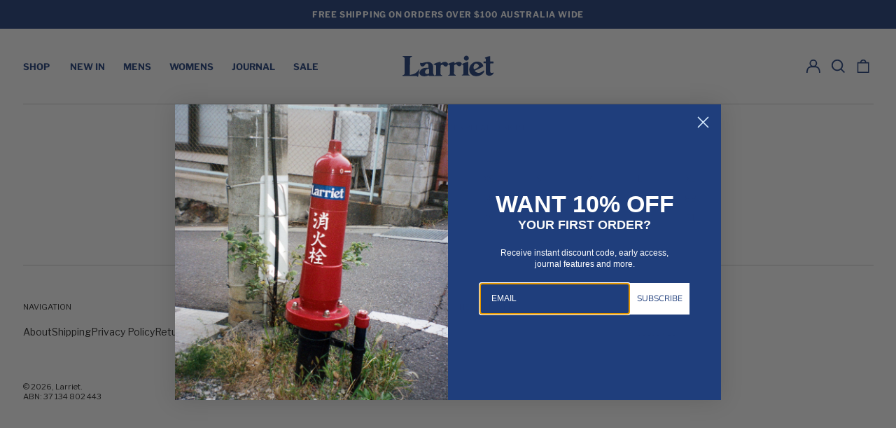

--- FILE ---
content_type: text/html; charset=utf-8
request_url: https://larriet.com.au/pages/size-womens-pleated-skirt
body_size: 50434
content:
<!doctype html>
<html class="no-js supports-no-cookies" lang="en">
<head>
  <meta charset="utf-8">
  <meta http-equiv="X-UA-Compatible" content="IE=edge">
  <meta name="viewport" content="width=device-width,initial-scale=1">
  <meta name="theme-color" content="">
  <link rel="canonical" href="https://larriet.com.au/pages/size-womens-pleated-skirt">
  
  
<link rel="shortcut icon" href="//larriet.com.au/cdn/shop/files/MicrosoftTeams-image_5_32x32.png?v=1690950931" type="image/png"><title>Size - Women&#39;s Pleated Skirt
&ndash; Larriet</title><meta name="description" content="Women&#39;s Pleated Skirt XS S M L XL WAIST (CM) 68 73 78 83 88 LENGTH (CM) 49 50 50 51 51"><meta property="og:site_name" content="Larriet">
<meta property="og:url" content="https://larriet.com.au/pages/size-womens-pleated-skirt">
<meta property="og:title" content="Size - Women&#39;s Pleated Skirt">
<meta property="og:type" content="website">
<meta property="og:description" content="Women&#39;s Pleated Skirt XS S M L XL WAIST (CM) 68 73 78 83 88 LENGTH (CM) 49 50 50 51 51">


<meta name="twitter:card" content="summary_large_image">
<meta name="twitter:title" content="Size - Women&#39;s Pleated Skirt">
<meta name="twitter:description" content="Women&#39;s Pleated Skirt XS S M L XL WAIST (CM) 68 73 78 83 88 LENGTH (CM) 49 50 50 51 51">
<style>
  

  

  
  

  
  

  
  
:root {
    --base-font-size: 81.25%;
    --base-line-height: 1.3;

    --color-primary-accent: rgb(33, 33, 33);
    --color-primary-text: rgb(33, 33, 33);
    --color-primary-text-rgb: 33, 33, 33;
    --color-primary-background: rgb(255, 255, 255);
    --color-primary-background-hex: #ffffff;
    --color-primary-meta: rgb(33, 33, 33);
    --color-primary-text--overlay: rgb(255, 255, 255);
    --color-primary-accent--overlay: rgb(255, 255, 255);
    --color-primary-text-placeholder: rgba(33, 33, 33, 0.1);
    --color-primary-background-0: rgba(255, 255, 255, 0);
    --color-primary-border: #cfcfcf;

    /*
    Secondary color scheme
    */
    --color-secondary-accent: rgb(255, 255, 255);
    --color-secondary-text: rgb(255, 255, 255);
    --color-secondary-background: rgb(31, 62, 124);
    --color-secondary-background-hex: #1f3e7c;
    --color-secondary-meta: rgb(255, 255, 255);
    --color-secondary-text--overlay: rgb(31, 62, 124);
    --color-secondary-accent--overlay: rgb(31, 62, 124);
    --color-secondary-text-placeholder: rgba(255, 255, 255, 0.1);
    --color-secondary-background-0: rgba(31, 62, 124, 0);
    --color-secondary-border: #cfcfcf;

    /*
    Tertiary color scheme
    */
    --color-tertiary-accent: rgb(255, 255, 255);
    --color-tertiary-text: rgb(31, 62, 124);
    --color-tertiary-background: rgb(248, 248, 248);
    --color-tertiary-background-hex: #f8f8f8;
    --color-tertiary-meta: rgb(255, 255, 255);
    --color-tertiary-text--overlay: rgb(248, 248, 248);
    --color-tertiary-accent--overlay: rgb(0, 0, 0);
    --color-tertiary-text-placeholder: rgba(31, 62, 124, 0.1);
    --color-tertiary-background-0: rgba(248, 248, 248, 0);
    --color-tertiary-border: #ffffff;

    --color-white-text: rgb(255, 255, 255);
    --color-black-text: rgb(0, 0, 0);
    --color-white-accent: rgb(255, 255, 255);
    --color-black-accent: rgb(0, 0, 0);
    --color-white-text--overlay: rgb(33, 33, 33);
    --color-black-text--overlay: rgb(255, 255, 255);


    --heading-font: "Libre Franklin", sans-serif;
    --heading-font-weight: 400;
    --heading-font-style: normal;

    --body-font: "Libre Franklin", sans-serif;
    --body-font-weight: 400;
    --body-font-style: normal;
    --body-font-bold-weight: bold;

    --secondary-font: "Libre Franklin", sans-serif;
    --secondary-font-weight: 400;
    --secondary-font-style: normal;

    --heading-letterspacing: 0.0;
    --heading-capitalize: uppercase;
    --text-overlay-letterspacing: 0.0;

    --navigation-font: ;
    --navigation-font-weight: ;
    --navigation-font-style: ;

    --navigation-capitalize: none;
    --navigation-letterspacing: 0.0em;

    --section-title-capitalize: none;
    --section-title-letterspacing: 0.0em;
    --section-title-align: center;

    --secondary-title-capitalize: uppercase;
    --secondary-letterspacing: 0.0;

    --rte-font-size: 1.25rem;

    /*
    SVG ico select
    */
    --icon-svg-select: url(//larriet.com.au/cdn/shop/t/7/assets/ico-select.svg?v=165064643547744354671741320388);
    --icon-svg-select-primary: url(//larriet.com.au/cdn/shop/t/7/assets/ico-select-primary.svg?v=1636747041698535371741320388);
    --icon-svg-select-secondary: url(//larriet.com.au/cdn/shop/t/7/assets/ico-select-secondary.svg?v=43699402385093155231741320388);
    --icon-svg-select-tertiary: url(//larriet.com.au/cdn/shop/t/7/assets/ico-select-tertiary.svg?v=183022981345505374121741320388);

    --border-width: 1px;
    --text-width: 1px;

    --button-baseline-adjust: 0.04rem;

    --header-height: 120px;
    --announcement-bar-height: 44px;
    --header-height-no-search: 120px;
    --payment-button-height: 60px;
    --checkout-button-height: 60px;
  }

  [data-color-scheme="primary"] {
    --color-scheme-text: 33, 33, 33;
    --color-scheme-background: 255, 255, 255;
    --color-scheme-accent: 33, 33, 33;
    --color-scheme-meta: 33, 33, 33;
    --color-scheme-text--overlay: 255, 255, 255;
    --color-scheme-accent--overlay: 255, 255, 255;
    --color-scheme-border: 207, 207, 207;
    --payment-terms-background-color: #ffffff;
  }
  [data-color-scheme="secondary"] {
    --color-scheme-text: 255, 255, 255;
    --color-scheme-background: 31, 62, 124;
    --color-scheme-accent: 255, 255, 255;
    --color-scheme-meta: 255, 255, 255;
    --color-scheme-text--overlay: 31, 62, 124;
    --color-scheme-accent--overlay: 31, 62, 124;
    --color-scheme-border: 207, 207, 207;
    --payment-terms-background-color: #1f3e7c;
  }
  [data-color-scheme="tertiary"] {
    --color-scheme-text: 31, 62, 124;
    --color-scheme-background: 248, 248, 248;
    --color-scheme-accent: 255, 255, 255;
    --color-scheme-meta: 255, 255, 255;
    --color-scheme-text--overlay: 248, 248, 248;
    --color-scheme-accent--overlay: 0, 0, 0;
    --color-scheme-border: 255, 255, 255;
    --payment-terms-background-color: #f8f8f8;
  }

  [data-color-scheme="white"] {
    --color-scheme-text: 255, 255, 255;
    --color-scheme-text--overlay: 0, 0, 0;
  }

  [data-color-scheme="black"] {
    --color-scheme-text: 0, 0, 0;
    --color-scheme-text--overlay: 255, 255, 255;
  }

</style>
<meta property="og:site_name" content="Larriet">
<meta property="og:url" content="https://larriet.com.au/pages/size-womens-pleated-skirt">
<meta property="og:title" content="Size - Women&#39;s Pleated Skirt">
<meta property="og:type" content="website">
<meta property="og:description" content="Women&#39;s Pleated Skirt XS S M L XL WAIST (CM) 68 73 78 83 88 LENGTH (CM) 49 50 50 51 51">


<meta name="twitter:card" content="summary_large_image">
<meta name="twitter:title" content="Size - Women&#39;s Pleated Skirt">
<meta name="twitter:description" content="Women&#39;s Pleated Skirt XS S M L XL WAIST (CM) 68 73 78 83 88 LENGTH (CM) 49 50 50 51 51">

  <style>#MainContent{opacity:0;visibility:hidden}[x-cloak]{display:none!important}html.js [fade-in-sections] #MainContent [data-fade-in]{opacity:0;transform:translateY(50px);transition-duration:1s;transition-duration:.25s;transition-property:transform,opacity;transition-timing-function:cubic-bezier(.4,0,.2,1)}html.js [fade-in-sections] #MainContent [data-fade-in].in-view{opacity:1;transform:translateY(0)}html.js [fade-in-sections] #MainContent .shopify-section.will-mutate [data-fade-in].in-view{transition-duration:.25s}html{-webkit-text-size-adjust:100%;line-height:1.15;-moz-tab-size:4;-o-tab-size:4;tab-size:4}body{font-family:system-ui,-apple-system,Segoe UI,Roboto,Helvetica,Arial,sans-serif,Apple Color Emoji,Segoe UI Emoji;margin:0}hr{color:inherit;height:0}abbr[title]{-webkit-text-decoration:underline dotted;text-decoration:underline dotted}b,strong{font-weight:bolder}code,kbd,pre,samp{font-family:ui-monospace,SFMono-Regular,Consolas,Liberation Mono,Menlo,monospace;font-size:1em}small{font-size:80%}sub,sup{font-size:75%;line-height:0;position:relative;vertical-align:baseline}sub{bottom:-.25em}sup{top:-.5em}table{border-color:inherit;text-indent:0}button,input,optgroup,select,textarea{font-family:inherit;font-size:100%;line-height:1.15;margin:0}button,select{text-transform:none}[type=button],[type=reset],[type=submit],button{-webkit-appearance:button}::-moz-focus-inner{border-style:none;padding:0}:-moz-focusring{outline:1px dotted ButtonText}:-moz-ui-invalid{box-shadow:none}legend{padding:0}progress{vertical-align:baseline}::-webkit-inner-spin-button,::-webkit-outer-spin-button{height:auto}[type=search]{-webkit-appearance:textfield;outline-offset:-2px}::-webkit-search-decoration{-webkit-appearance:none}::-webkit-file-upload-button{-webkit-appearance:button;font:inherit}summary{display:list-item}blockquote,dd,dl,figure,h1,h2,h3,h4,h5,h6,hr,p,pre{margin:0}button{background-color:transparent;background-image:none}fieldset,ol,ul{margin:0;padding:0}ol,ul{list-style:none}html{font-family:ui-sans-serif,system-ui,-apple-system,BlinkMacSystemFont,Segoe UI,Roboto,Helvetica Neue,Arial,Noto Sans,sans-serif,Apple Color Emoji,Segoe UI Emoji,Segoe UI Symbol,Noto Color Emoji;line-height:1.5}body{font-family:inherit;line-height:inherit}*,:after,:before{border:0 solid;box-sizing:border-box}hr{border-top-width:1px}img{border-style:solid}textarea{resize:vertical}input::-moz-placeholder,textarea::-moz-placeholder{color:#9ca3af;opacity:1}input:-ms-input-placeholder,textarea:-ms-input-placeholder{color:#9ca3af;opacity:1}input::placeholder,textarea::placeholder{color:#9ca3af;opacity:1}[role=button],button{cursor:pointer}:-moz-focusring{outline:auto}table{border-collapse:collapse}h1,h2,h3,h4,h5,h6{font-size:inherit;font-weight:inherit}a{color:inherit;text-decoration:inherit}button,input,optgroup,select,textarea{color:inherit;line-height:inherit;padding:0}code,kbd,pre,samp{font-family:ui-monospace,SFMono-Regular,Menlo,Monaco,Consolas,Liberation Mono,Courier New,monospace}audio,canvas,embed,iframe,img,object,svg,video{display:block;vertical-align:middle}img,video{height:auto;max-width:100%}*,:after,:before{--tw-border-opacity:1;border-color:rgba(229,231,235,var(--tw-border-opacity))}.container{width:100%}@media (min-width:40em){.container{max-width:40em}}@media (min-width:48em){.container{max-width:48em}}@media (min-width:64em){.container{max-width:64em}}@media (min-width:80em){.container{max-width:80em}}.fixed{position:fixed}.absolute{position:absolute}.relative{position:relative}.top-0{top:0}.top-1\/2{top:50%}.right-0{right:0}.bottom-0{bottom:0}.bottom-4{bottom:1rem}.bottom-border-width{bottom:var(--border-width)}.left-0{left:0}.z-10{z-index:10}.z-20{z-index:20}.z-50{z-index:50}.z-60{z-index:70}.z-99{z-index:99}.z-100{z-index:100}.-m-1{margin:-.25rem}.mx-auto{margin-left:auto;margin-right:auto}.-mx-4{margin-left:-1rem;margin-right:-1rem}.mt-1{margin-top:.25rem}.mt-4{margin-top:1rem}.-mt-2{margin-top:-.5rem}.mr-1{margin-right:.25rem}.mr-4{margin-right:1rem}.mr-10{margin-right:2.5rem}.mb-4{margin-bottom:1rem}.ml-4{margin-left:1rem}.ml-8{margin-left:2rem}.block{display:block}.inline-block{display:inline-block}.flex{display:flex}.grid{display:grid}.hidden{display:none}.h-5{height:1.25rem}.h-6{height:1.5rem}.h-7{height:1.75rem}.h-32{height:8rem}.h-header-no-search{height:var(--header-height-no-search)}.max-h-screen-header{max-height:calc(100vh - var(--header-height, 0px))}.w-0{width:0}.w-3{width:.75rem}.w-5{width:1.25rem}.w-6{width:1.5rem}.w-7{width:1.75rem}.w-1\/3{width:33.333333%}.w-full{width:100%}.flex-grow-0{flex-grow:0}.flex-grow{flex-grow:1}.origin-center{transform-origin:center}.transform{--tw-translate-x:0;--tw-translate-y:0;--tw-rotate:0;--tw-skew-x:0;--tw-skew-y:0;--tw-scale-x:1;--tw-scale-y:1;transform:translateX(var(--tw-translate-x)) translateY(var(--tw-translate-y)) rotate(var(--tw-rotate)) skewX(var(--tw-skew-x)) skewY(var(--tw-skew-y)) scaleX(var(--tw-scale-x)) scaleY(var(--tw-scale-y))}.translate-x-1\/4{--tw-translate-x:25%}.translate-y-0{--tw-translate-y:0px}.translate-y-1\/4{--tw-translate-y:25%}.translate-y-full{--tw-translate-y:100%}.-translate-y-1\/2{--tw-translate-y:-50%}.-translate-y-1\/4{--tw-translate-y:-25%}.-translate-y-full{--tw-translate-y:-100%}.translate-y-search-results{--tw-translate-y:calc(100% - var(--border-width))}.rotate-180{--tw-rotate:180deg}.grid-flow-row-dense{grid-auto-flow:row dense}.flex-wrap{flex-wrap:wrap}.items-center{align-items:center}.justify-start{justify-content:flex-start}.justify-end{justify-content:flex-end}.justify-center{justify-content:center}.justify-between{justify-content:space-between}.overflow-hidden{overflow:hidden}.overflow-y-auto{overflow-y:auto}.rounded-full{border-radius:9999px}.border{border-width:1px}.border-b-theme-width{border-bottom-width:var(--border-width)}.border-transparent{border-color:transparent}.border-scheme-text{--tw-border-opacity:1;border-color:rgba(var(--color-scheme-text),var(--tw-border-opacity))}.border-scheme-border{--tw-border-opacity:1;border-color:rgba(var(--color-scheme-border),var(--tw-border-opacity))}.bg-scheme-text{--tw-bg-opacity:1;background-color:rgba(var(--color-scheme-text),var(--tw-bg-opacity))}.bg-scheme-background{--tw-bg-opacity:1;background-color:rgba(var(--color-scheme-background),var(--tw-bg-opacity))}.bg-gradient-to-b{background-image:linear-gradient(to bottom,var(--tw-gradient-stops))}.from-black{--tw-gradient-from:#000;--tw-gradient-stops:var(--tw-gradient-from),var(--tw-gradient-to,transparent)}.from-white{--tw-gradient-from:#fff;--tw-gradient-stops:var(--tw-gradient-from),var(--tw-gradient-to,hsla(0,0%,100%,0))}.to-transparent{--tw-gradient-to:transparent}.fill-current{fill:currentColor}.p-1{padding:.25rem}.px-4{padding-left:1rem;padding-right:1rem}.py-1{padding-bottom:.25rem;padding-top:.25rem}.py-2{padding-bottom:.5rem;padding-top:.5rem}.py-4{padding-bottom:1rem;padding-top:1rem}.pt-2{padding-top:.5rem}.pr-1{padding-right:.25rem}.pb-4{padding-bottom:1rem}.pl-9{padding-left:2.25rem}.text-left{text-align:left}.text-center{text-align:center}.text-right{text-align:right}.align-middle{vertical-align:middle}.text-xs{font-size:.64rem}.text-sm,.text-xs{line-height:var(--base-line-height)}.text-sm{font-size:.875rem}.text-base{font-size:1rem}.text-base,.text-xl{line-height:var(--base-line-height)}.text-xl{font-size:1.563rem}.font-bold{font-weight:700}.italic{font-style:italic}.oldstyle-nums{--tw-ordinal:var(--tw-empty,/*!*/ /*!*/);--tw-slashed-zero:var(--tw-empty,/*!*/ /*!*/);--tw-numeric-figure:var(--tw-empty,/*!*/ /*!*/);--tw-numeric-spacing:var(--tw-empty,/*!*/ /*!*/);--tw-numeric-fraction:var(--tw-empty,/*!*/ /*!*/);--tw-numeric-figure:oldstyle-nums;font-variant-numeric:var(--tw-ordinal) var(--tw-slashed-zero) var(--tw-numeric-figure) var(--tw-numeric-spacing) var(--tw-numeric-fraction)}.leading-zero{line-height:0}.text-scheme-text{--tw-text-opacity:1;color:rgba(var(--color-scheme-text),var(--tw-text-opacity))}.text-scheme-text-overlay{--tw-text-opacity:1;color:rgba(var(--color-scheme-text--overlay),var(--tw-text-opacity))}.hover\:text-scheme-accent:hover{--tw-text-opacity:1;color:rgba(var(--color-scheme-accent),var(--tw-text-opacity))}.placeholder-current::-moz-placeholder{color:currentColor}.placeholder-current:-ms-input-placeholder{color:currentColor}.placeholder-current::placeholder{color:currentColor}.opacity-0{opacity:0}.opacity-100{opacity:1}*,:after,:before{--tw-shadow:0 0 #0000;--tw-ring-inset:var(--tw-empty,/*!*/ /*!*/);--tw-ring-offset-width:0px;--tw-ring-offset-color:#fff;--tw-ring-color:rgba(59,130,246,0.5);--tw-ring-offset-shadow:0 0 #0000;--tw-ring-shadow:0 0 #0000}.transition{transition-duration:.15s;transition-property:background-color,border-color,color,fill,stroke,opacity,box-shadow,transform,filter,-webkit-backdrop-filter;transition-property:background-color,border-color,color,fill,stroke,opacity,box-shadow,transform,filter,backdrop-filter;transition-property:background-color,border-color,color,fill,stroke,opacity,box-shadow,transform,filter,backdrop-filter,-webkit-backdrop-filter;transition-timing-function:cubic-bezier(.4,0,.2,1)}.transition-opacity{transition-duration:.15s;transition-property:opacity;transition-timing-function:cubic-bezier(.4,0,.2,1)}.transition-transform{transition-duration:.15s;transition-property:transform;transition-timing-function:cubic-bezier(.4,0,.2,1)}.duration-200{transition-duration:.2s}html{scroll-padding-top:2.5rem}body{display:flex;flex-direction:column;min-height:100vh}body,html{background-color:var(--color-primary-background);color:var(--color-primary-text)}html{font-size:var(--base-font-size);line-height:var(--base-line-height)}.font-heading{font-family:var(--heading-font);font-style:var(--heading-font-style);font-weight:var(--heading-font-weight);letter-spacing:var(--heading-letterspacing);text-transform:var(--heading-capitalize)}.font-body{font-family:var(--body-font);font-style:var(--body-font-style);font-weight:var(--body-font-weight);text-transform:var(--body-font-style)}.font-secondary{font-family:var(--secondary-font);font-style:var(--secondary-font-style);font-weight:var(--secondary-font-weight);letter-spacing:var(--secondary-letterspacing);text-transform:var(--secondary-title-capitalize)}.responsive-image-wrapper:before{content:"";display:block}.responsive-image{opacity:0}.responsive-image.lazyloaded{opacity:1}.responsive-image-placeholder{opacity:.05}.responsive-image.lazyloaded+.responsive-image-placeholder{opacity:0}[data-color-scheme=primary] .responsive-image-placeholder{background-color:var(--color-primary-text)}[data-color-scheme=secondary] .responsive-image-placeholder{background-color:var(--color-secondary-text)}[data-color-scheme=tertiary] .responsive-image-placeholder{background-color:var(--color-tertiary-text)}.no-js .responsive-image-placeholder{display:none}.visually-hidden{clip:rect(0 0 0 0);border:0;height:1px;margin:-1px;overflow:hidden;padding:0;position:absolute!important;width:1px}svg{height:100%;width:100%}.no-js:not(html),[hidden],[x-cloak]{display:none}.no-js .no-js:not(html){display:block}.no-js .no-js:not(html).flex{display:flex}.supports-no-cookies:not(html),[hidden],html.no-js .js-enabled{display:none}.supports-no-cookies .supports-no-cookies:not(html){display:block}.skip-link{background-color:var(--color-primary-text);color:var(--color-primary-background);left:0;opacity:0;padding:1rem;pointer-events:none;position:absolute;top:0;z-index:50}.skip-link:focus{opacity:1;pointer-events:auto}.btn-solid-primary-text,.payment-buttons-primary-text .shopify-payment-button .shopify-payment-button__button--unbranded,.payment-buttons-primary-text .shopify-payment-button .shopify-payment-button__button:not(.shopify-payment-button__button--branded){background:var(--color-primary-text);color:var(--color-primary-text--overlay)}.btn-solid-primary-text:focus,.btn-solid-primary-text:hover,.payment-buttons-primary-text .shopify-payment-button .shopify-payment-button__button--unbranded:focus,.payment-buttons-primary-text .shopify-payment-button .shopify-payment-button__button--unbranded:hover,.payment-buttons-primary-text .shopify-payment-button .shopify-payment-button__button:not(.shopify-payment-button__button--branded):focus,.payment-buttons-primary-text .shopify-payment-button .shopify-payment-button__button:not(.shopify-payment-button__button--branded):hover{background:var(--color-primary-accent);border-color:var(--color-primary-accent);color:var(--color-primary-accent--overlay)}.btn-outline-primary-text{border-color:var(--color-primary-text);color:var(--color-primary-text)}.btn-outline-primary-text:focus,.btn-outline-primary-text:hover{border-color:var(--color-primary-accent);color:var(--color-primary-accent)}.btn-primary-accent-full,.btn-solid-primary-accent,.payment-buttons-primary-accent .shopify-payment-button .shopify-payment-button__button:not(.shopify-payment-button__button--branded),.payment-buttons-primary-accent .shopify-payment-button__button:not(.shopify-payment-button__button--branded) .shopify-payment-button__button--unbranded{background:var(--color-primary-accent);border-color:var(--color-primary-accent);color:var(--color-primary-accent--overlay)}.btn-primary-accent-full:focus,.btn-primary-accent-full:hover,.btn-solid-primary-accent:focus,.btn-solid-primary-accent:hover,.payment-buttons-primary-accent .shopify-payment-button .shopify-payment-button__button:not(.shopify-payment-button__button--branded):focus,.payment-buttons-primary-accent .shopify-payment-button .shopify-payment-button__button:not(.shopify-payment-button__button--branded):hover,.payment-buttons-primary-accent .shopify-payment-button__button:not(.shopify-payment-button__button--branded) .shopify-payment-button__button--unbranded:focus,.payment-buttons-primary-accent .shopify-payment-button__button:not(.shopify-payment-button__button--branded) .shopify-payment-button__button--unbranded:hover{background:var(--color-primary-text);border-color:var(--color-primary-text);color:var(--color-primary-text--overlay)}.btn-outline-primary-accent{border-color:var(--color-primary-accent);color:var(--color-primary-accent)}.btn-outline-primary-accent:focus,.btn-outline-primary-accent:hover{border-color:var(--color-primary-text);color:var(--color-primary-text)}.btn-solid-secondary-text,.payment-buttons-secondary-text .shopify-payment-button .shopify-payment-button__button--unbranded,.payment-buttons-secondary-text .shopify-payment-button .shopify-payment-button__button:not(.shopify-payment-button__button--branded){background:var(--color-secondary-text);color:var(--color-secondary-text--overlay)}.btn-solid-secondary-text:focus,.btn-solid-secondary-text:hover,.payment-buttons-secondary-text .shopify-payment-button .shopify-payment-button__button--unbranded:focus,.payment-buttons-secondary-text .shopify-payment-button .shopify-payment-button__button--unbranded:hover,.payment-buttons-secondary-text .shopify-payment-button .shopify-payment-button__button:not(.shopify-payment-button__button--branded):focus,.payment-buttons-secondary-text .shopify-payment-button .shopify-payment-button__button:not(.shopify-payment-button__button--branded):hover{background:var(--color-secondary-accent);border-color:var(--color-secondary-accent);color:var(--color-secondary-accent--overlay)}.btn-outline-secondary-text{border-color:var(--color-secondary-text);color:var(--color-secondary-text)}.btn-outline-secondary-text:focus,.btn-outline-secondary-text:hover{border-color:var(--color-secondary-accent);color:var(--color-secondary-accent)}.btn-secondary-accent-full,.btn-solid-secondary-accent,.payment-buttons-secondary-accent .shopify-payment-button .shopify-payment-button__button:not(.shopify-payment-button__button--branded),.payment-buttons-secondary-accent .shopify-payment-button__button:not(.shopify-payment-button__button--branded) .shopify-payment-button__button--unbranded{background:var(--color-secondary-accent);border-color:var(--color-secondary-accent);color:var(--color-secondary-accent--overlay)}.btn-secondary-accent-full:focus,.btn-secondary-accent-full:hover,.btn-solid-secondary-accent:focus,.btn-solid-secondary-accent:hover,.payment-buttons-secondary-accent .shopify-payment-button .shopify-payment-button__button:not(.shopify-payment-button__button--branded):focus,.payment-buttons-secondary-accent .shopify-payment-button .shopify-payment-button__button:not(.shopify-payment-button__button--branded):hover,.payment-buttons-secondary-accent .shopify-payment-button__button:not(.shopify-payment-button__button--branded) .shopify-payment-button__button--unbranded:focus,.payment-buttons-secondary-accent .shopify-payment-button__button:not(.shopify-payment-button__button--branded) .shopify-payment-button__button--unbranded:hover{background:var(--color-secondary-text);border-color:var(--color-secondary-text);color:var(--color-secondary-text--overlay)}.btn-outline-secondary-accent{border-color:var(--color-secondary-accent);color:var(--color-secondary-accent)}.btn-outline-secondary-accent:focus,.btn-outline-secondary-accent:hover{border-color:var(--color-secondary-text);color:var(--color-secondary-text)}.btn-solid-tertiary-text,.payment-buttons-tertiary-text .shopify-payment-button .shopify-payment-button__button--unbranded,.payment-buttons-tertiary-text .shopify-payment-button .shopify-payment-button__button:not(.shopify-payment-button__button--branded){background:var(--color-tertiary-text);color:var(--color-tertiary-text--overlay)}.btn-solid-tertiary-text:focus,.btn-solid-tertiary-text:hover,.payment-buttons-tertiary-text .shopify-payment-button .shopify-payment-button__button--unbranded:focus,.payment-buttons-tertiary-text .shopify-payment-button .shopify-payment-button__button--unbranded:hover,.payment-buttons-tertiary-text .shopify-payment-button .shopify-payment-button__button:not(.shopify-payment-button__button--branded):focus,.payment-buttons-tertiary-text .shopify-payment-button .shopify-payment-button__button:not(.shopify-payment-button__button--branded):hover{background:var(--color-tertiary-accent);border-color:var(--color-tertiary-accent);color:var(--color-tertiary-accent--overlay)}.btn-outline-tertiary-text{border-color:var(--color-tertiary-text);color:var(--color-tertiary-text)}.btn-outline-tertiary-text:focus,.btn-outline-tertiary-text:hover{border-color:var(--color-tertiary-accent);color:var(--color-tertiary-accent)}.btn-solid-tertiary-accent,.btn-tertiary-accent-full,.payment-buttons-tertiary-accent .shopify-payment-button .shopify-payment-button__button:not(.shopify-payment-button__button--branded),.payment-buttons-tertiary-accent .shopify-payment-button__button:not(.shopify-payment-button__button--branded) .shopify-payment-button__button--unbranded{background:var(--color-tertiary-accent);border-color:var(--color-tertiary-accent);color:var(--color-tertiary-accent--overlay)}.btn-solid-tertiary-accent:focus,.btn-solid-tertiary-accent:hover,.btn-tertiary-accent-full:focus,.btn-tertiary-accent-full:hover,.payment-buttons-tertiary-accent .shopify-payment-button .shopify-payment-button__button:not(.shopify-payment-button__button--branded):focus,.payment-buttons-tertiary-accent .shopify-payment-button .shopify-payment-button__button:not(.shopify-payment-button__button--branded):hover,.payment-buttons-tertiary-accent .shopify-payment-button__button:not(.shopify-payment-button__button--branded) .shopify-payment-button__button--unbranded:focus,.payment-buttons-tertiary-accent .shopify-payment-button__button:not(.shopify-payment-button__button--branded) .shopify-payment-button__button--unbranded:hover{background:var(--color-tertiary-text);border-color:var(--color-tertiary-text);color:var(--color-tertiary-text--overlay)}.btn-outline-tertiary-accent{border-color:var(--color-tertiary-accent);color:var(--color-tertiary-accent)}.btn-outline-tertiary-accent:focus,.btn-outline-tertiary-accent:hover{border-color:var(--color-tertiary-text);color:var(--color-tertiary-text)}.btn-solid-white-accent,.btn-solid-white-text{background:var(--color-white-text);border-color:var(--color-white-text);color:var(--color-white-text--overlay)}.btn-solid-white-accent:focus,.btn-solid-white-accent:hover,.btn-solid-white-text:focus,.btn-solid-white-text:hover{background:var(--color-primary-accent);border-color:var(--color-primary-accent);color:var(--color-primary-accent--overlay)}.btn-solid-black-accent,.btn-solid-black-text{background:var(--color-black-text);border-color:var(--color-black-text);color:var(--color-black-text--overlay)}.btn-solid-black-accent:focus,.btn-solid-black-accent:hover,.btn-solid-black-text:focus,.btn-solid-black-text:hover{background:var(--color-primary-accent);border-color:var(--color-primary-accent);color:var(--color-primary-accent--overlay)}.button span,.button svg,button span,button svg{pointer-events:none}shopify-accelerated-checkout,shopify-accelerated-checkout-cart{--shopify-accelerated-checkout-button-block-size:var( --payment-button-height );--shopify-accelerated-checkout-button-border-radius:0}shopify-accelerated-checkout-cart{--shopify-accelerated-checkout-button-block-size:var( --checkout-button-height );--shopify-accelerated-checkout-inline-alignment:end}input{background-color:var(--color-primary-background)}select{-webkit-appearance:none;-moz-appearance:none;appearance:none;background-color:transparent;background-image:var(--icon-svg-select);background-position:100%;background-repeat:no-repeat;background-size:1rem 1rem;border-color:var(--color-primary-border);border-width:0;border-bottom-width:var(--text-width);display:block;padding-bottom:.75rem;padding-top:.75rem;width:100%}.section-y-padding{padding-bottom:2rem;padding-top:2rem}@media (min-width:64em){.section-y-padding{padding-bottom:4rem;padding-top:4rem}}.section-x-padding{padding-left:1.25rem;padding-right:1.25rem}@media (min-width:64em){.section-x-padding{padding-left:2.5rem;padding-right:2.5rem}}.background-video-wrapper--full-screen{padding-bottom:calc(100vh - var(--header-height, 0px))}@media(min-width:1024px){.lg\:background-video-wrapper--full-screen{padding-bottom:calc(100vh - var(--header-height, 0px))}}.background-video-wrapper--full-screen.hero-video{padding-bottom:calc(100vh - var(--announcement-bar-height, 0px))}@media(min-width:1024px){.lg\:background-video-wrapper--full-screen.hero-video{padding-bottom:calc(100vh - var(--announcement-bar-height, 0px))}}#MainContent .shopify-section:first-of-type .section-with-no-padding .h-screen-header,#MainContent .shopify-section:first-of-type .section-with-no-top-padding .h-screen-header{height:calc(100vh - var(--header-height, 0px))}@media(max-width:1023px){#MainContent .shopify-section:first-of-type .section-with-no-padding .background-video-wrapper--full-screen,#MainContent .shopify-section:first-of-type .section-with-no-top-padding .background-video-wrapper--full-screen{padding-bottom:calc(100vh - var(--header-height, 0px))}}@media(min-width:1024px){#MainContent .shopify-section:first-of-type .section-with-no-padding .lg\:background-video-wrapper--full-screen,#MainContent .shopify-section:first-of-type .section-with-no-top-padding .lg\:background-video-wrapper--full-screen{padding-bottom:calc(100vh - var(--header-height, 0px))}}#MainContent .shopify-section:last-of-type .section-with-no-bottom-padding,#MainContent .shopify-section:last-of-type .section-with-no-padding{margin-bottom:calc(var(--border-width)*-1)}@media(max-width:1023px){#MainContent .shopify-section:first-of-type .section-with-no-padding-mobile{margin-top:calc(var(--border-width)*-1)}}@media (min-width:40em){.sm\:oldstyle-nums{--tw-ordinal:var(--tw-empty,/*!*/ /*!*/);--tw-slashed-zero:var(--tw-empty,/*!*/ /*!*/);--tw-numeric-figure:var(--tw-empty,/*!*/ /*!*/);--tw-numeric-spacing:var(--tw-empty,/*!*/ /*!*/);--tw-numeric-fraction:var(--tw-empty,/*!*/ /*!*/);--tw-numeric-figure:oldstyle-nums;font-variant-numeric:var(--tw-ordinal) var(--tw-slashed-zero) var(--tw-numeric-figure) var(--tw-numeric-spacing) var(--tw-numeric-fraction)}}@media (min-width:48em){.md\:oldstyle-nums{--tw-ordinal:var(--tw-empty,/*!*/ /*!*/);--tw-slashed-zero:var(--tw-empty,/*!*/ /*!*/);--tw-numeric-figure:var(--tw-empty,/*!*/ /*!*/);--tw-numeric-spacing:var(--tw-empty,/*!*/ /*!*/);--tw-numeric-fraction:var(--tw-empty,/*!*/ /*!*/);--tw-numeric-figure:oldstyle-nums;font-variant-numeric:var(--tw-ordinal) var(--tw-slashed-zero) var(--tw-numeric-figure) var(--tw-numeric-spacing) var(--tw-numeric-fraction)}}@media (min-width:64em){.lg\:col-span-2{grid-column:span 2/span 2}.lg\:col-end-11{grid-column-end:11}.lg\:col-end-13{grid-column-end:13}.lg\:mr-2{margin-right:.5rem}.lg\:mr-8{margin-right:2rem}.lg\:block{display:block}.lg\:inline-block{display:inline-block}.lg\:hidden{display:none}.lg\:w-auto{width:auto}.lg\:w-2\/3{width:66.666667%}.lg\:w-3\/4{width:75%}.lg\:flex-grow-0{flex-grow:0}.lg\:flex-grow{flex-grow:1}.lg\:grid-cols-12{grid-template-columns:repeat(12,minmax(0,1fr))}.lg\:gap-10{gap:2.5rem}.lg\:py-4{padding-bottom:1rem;padding-top:1rem}.lg\:py-8{padding-top:2rem}.lg\:pb-8,.lg\:py-8{padding-bottom:2rem}.lg\:text-3xl{font-size:2.441rem;line-height:calc(var(--base-line-height)*.9)}.lg\:oldstyle-nums{--tw-ordinal:var(--tw-empty,/*!*/ /*!*/);--tw-slashed-zero:var(--tw-empty,/*!*/ /*!*/);--tw-numeric-figure:var(--tw-empty,/*!*/ /*!*/);--tw-numeric-spacing:var(--tw-empty,/*!*/ /*!*/);--tw-numeric-fraction:var(--tw-empty,/*!*/ /*!*/);--tw-numeric-figure:oldstyle-nums;font-variant-numeric:var(--tw-ordinal) var(--tw-slashed-zero) var(--tw-numeric-figure) var(--tw-numeric-spacing) var(--tw-numeric-fraction)}}@media (min-width:80em){.xl\:oldstyle-nums{--tw-ordinal:var(--tw-empty,/*!*/ /*!*/);--tw-slashed-zero:var(--tw-empty,/*!*/ /*!*/);--tw-numeric-figure:var(--tw-empty,/*!*/ /*!*/);--tw-numeric-spacing:var(--tw-empty,/*!*/ /*!*/);--tw-numeric-fraction:var(--tw-empty,/*!*/ /*!*/);--tw-numeric-figure:oldstyle-nums;font-variant-numeric:var(--tw-ordinal) var(--tw-slashed-zero) var(--tw-numeric-figure) var(--tw-numeric-spacing) var(--tw-numeric-fraction)}}
</style>
  

<script>
function onLoadStylesheet() {
          var url = "//larriet.com.au/cdn/shop/t/7/assets/theme.min.css?v=142411203970385308961766018831";
          var link = document.querySelector('link[href="' + url + '"]');
          link.loaded = true;
          link.dispatchEvent(new CustomEvent('stylesLoaded'));
        }
        window.theme_stylesheet = '//larriet.com.au/cdn/shop/t/7/assets/theme.min.css?v=142411203970385308961766018831';
</script>
<link rel="stylesheet" href="//larriet.com.au/cdn/shop/t/7/assets/theme.min.css?v=142411203970385308961766018831" media="print" onload="this.media='all';onLoadStylesheet();">
<noscript><link rel="stylesheet" href="//larriet.com.au/cdn/shop/t/7/assets/theme.min.css?v=142411203970385308961766018831"></noscript>

  

  


  <script type="text/javascript">
    document.documentElement.className = document.documentElement.className.replace('no-js', 'js');

    window.theme = {
      strings: {
        addToCart: "Add to Cart",
        soldOut: "Sold Out",
        unavailable: "Unavailable",
        onlineEvent: "Online event",
        addressNoResults: "No results for that address",
        addressQueryLimit: "You have exceeded the Google API usage limit. Consider upgrading to a \u003ca href=\"https:\/\/developers.google.com\/maps\/premium\/usage-limits\"\u003ePremium Plan\u003c\/a\u003e.",
        addressError: "Error looking up that address",
        authError: "There was a problem authenticating your Google Maps account.",
      },
      moneyFormat: "${{amount_no_decimals}}",
      locale: "en",
    };

    
  </script>

  <style>
    @font-face {
  font-family: "Libre Franklin";
  font-weight: 400;
  font-style: normal;
  font-display: swap;
  src: url("//larriet.com.au/cdn/fonts/libre_franklin/librefranklin_n4.a9b0508e1ffb743a0fd6d0614768959c54a27d86.woff2") format("woff2"),
       url("//larriet.com.au/cdn/fonts/libre_franklin/librefranklin_n4.948f6f27caf8552b1a9560176e3f14eeb2c6f202.woff") format("woff");
}

    @font-face {
  font-family: "Libre Franklin";
  font-weight: 400;
  font-style: normal;
  font-display: swap;
  src: url("//larriet.com.au/cdn/fonts/libre_franklin/librefranklin_n4.a9b0508e1ffb743a0fd6d0614768959c54a27d86.woff2") format("woff2"),
       url("//larriet.com.au/cdn/fonts/libre_franklin/librefranklin_n4.948f6f27caf8552b1a9560176e3f14eeb2c6f202.woff") format("woff");
}

    @font-face {
  font-family: "Libre Franklin";
  font-weight: 400;
  font-style: normal;
  font-display: swap;
  src: url("//larriet.com.au/cdn/fonts/libre_franklin/librefranklin_n4.a9b0508e1ffb743a0fd6d0614768959c54a27d86.woff2") format("woff2"),
       url("//larriet.com.au/cdn/fonts/libre_franklin/librefranklin_n4.948f6f27caf8552b1a9560176e3f14eeb2c6f202.woff") format("woff");
}

    @font-face {
  font-family: "Libre Franklin";
  font-weight: 700;
  font-style: normal;
  font-display: swap;
  src: url("//larriet.com.au/cdn/fonts/libre_franklin/librefranklin_n7.6739620624550b8695d0cc23f92ffd46eb51c7a3.woff2") format("woff2"),
       url("//larriet.com.au/cdn/fonts/libre_franklin/librefranklin_n7.7cebc205621b23b061b803310af0ad39921ae57d.woff") format("woff");
}

    @font-face {
  font-family: "Libre Franklin";
  font-weight: 700;
  font-style: normal;
  font-display: swap;
  src: url("//larriet.com.au/cdn/fonts/libre_franklin/librefranklin_n7.6739620624550b8695d0cc23f92ffd46eb51c7a3.woff2") format("woff2"),
       url("//larriet.com.au/cdn/fonts/libre_franklin/librefranklin_n7.7cebc205621b23b061b803310af0ad39921ae57d.woff") format("woff");
}

    @font-face {
  font-family: "Libre Franklin";
  font-weight: 400;
  font-style: italic;
  font-display: swap;
  src: url("//larriet.com.au/cdn/fonts/libre_franklin/librefranklin_i4.5cee60cade760b32c7b489f9d561e97341909d7c.woff2") format("woff2"),
       url("//larriet.com.au/cdn/fonts/libre_franklin/librefranklin_i4.2f9ee939c2cc82522dfb62e1a084861f9beeb411.woff") format("woff");
}

    @font-face {
  font-family: "Libre Franklin";
  font-weight: 700;
  font-style: italic;
  font-display: swap;
  src: url("//larriet.com.au/cdn/fonts/libre_franklin/librefranklin_i7.5cd0952dea701f27d5d0eb294c01347335232ef2.woff2") format("woff2"),
       url("//larriet.com.au/cdn/fonts/libre_franklin/librefranklin_i7.41af936a1cd17668e4e060c6e0ad838ccf133ddd.woff") format("woff");
}

  </style>
  <script>
    function defineGlobalOnce(name, value) {
      if (!window[name]) {
        window[name] = value;
      }
    }
  </script>
  

  

  <script>window.performance && window.performance.mark && window.performance.mark('shopify.content_for_header.start');</script><meta name="google-site-verification" content="JgavvLe1S1RAWjmyFwwB4Ve6EQhwYr0RcqyQI_41-nE">
<meta id="shopify-digital-wallet" name="shopify-digital-wallet" content="/76577407286/digital_wallets/dialog">
<meta name="shopify-checkout-api-token" content="c5ec7cf9a82217ee7ac6f5472056a27d">
<script async="async" src="/checkouts/internal/preloads.js?locale=en-AU"></script>
<link rel="preconnect" href="https://shop.app" crossorigin="anonymous">
<script async="async" src="https://shop.app/checkouts/internal/preloads.js?locale=en-AU&shop_id=76577407286" crossorigin="anonymous"></script>
<script id="apple-pay-shop-capabilities" type="application/json">{"shopId":76577407286,"countryCode":"AU","currencyCode":"AUD","merchantCapabilities":["supports3DS"],"merchantId":"gid:\/\/shopify\/Shop\/76577407286","merchantName":"Larriet","requiredBillingContactFields":["postalAddress","email"],"requiredShippingContactFields":["postalAddress","email"],"shippingType":"shipping","supportedNetworks":["visa","masterCard","amex","jcb"],"total":{"type":"pending","label":"Larriet","amount":"1.00"},"shopifyPaymentsEnabled":true,"supportsSubscriptions":true}</script>
<script id="shopify-features" type="application/json">{"accessToken":"c5ec7cf9a82217ee7ac6f5472056a27d","betas":["rich-media-storefront-analytics"],"domain":"larriet.com.au","predictiveSearch":true,"shopId":76577407286,"locale":"en"}</script>
<script>var Shopify = Shopify || {};
Shopify.shop = "6ad6c9-2.myshopify.com";
Shopify.locale = "en";
Shopify.currency = {"active":"AUD","rate":"1.0"};
Shopify.country = "AU";
Shopify.theme = {"name":"Larriet - Live","id":174995407158,"schema_name":"Label","schema_version":"3.6.2","theme_store_id":773,"role":"main"};
Shopify.theme.handle = "null";
Shopify.theme.style = {"id":null,"handle":null};
Shopify.cdnHost = "larriet.com.au/cdn";
Shopify.routes = Shopify.routes || {};
Shopify.routes.root = "/";</script>
<script type="module">!function(o){(o.Shopify=o.Shopify||{}).modules=!0}(window);</script>
<script>!function(o){function n(){var o=[];function n(){o.push(Array.prototype.slice.apply(arguments))}return n.q=o,n}var t=o.Shopify=o.Shopify||{};t.loadFeatures=n(),t.autoloadFeatures=n()}(window);</script>
<script>
  window.ShopifyPay = window.ShopifyPay || {};
  window.ShopifyPay.apiHost = "shop.app\/pay";
  window.ShopifyPay.redirectState = null;
</script>
<script id="shop-js-analytics" type="application/json">{"pageType":"page"}</script>
<script defer="defer" async type="module" src="//larriet.com.au/cdn/shopifycloud/shop-js/modules/v2/client.init-shop-cart-sync_C5BV16lS.en.esm.js"></script>
<script defer="defer" async type="module" src="//larriet.com.au/cdn/shopifycloud/shop-js/modules/v2/chunk.common_CygWptCX.esm.js"></script>
<script type="module">
  await import("//larriet.com.au/cdn/shopifycloud/shop-js/modules/v2/client.init-shop-cart-sync_C5BV16lS.en.esm.js");
await import("//larriet.com.au/cdn/shopifycloud/shop-js/modules/v2/chunk.common_CygWptCX.esm.js");

  window.Shopify.SignInWithShop?.initShopCartSync?.({"fedCMEnabled":true,"windoidEnabled":true});

</script>
<script>
  window.Shopify = window.Shopify || {};
  if (!window.Shopify.featureAssets) window.Shopify.featureAssets = {};
  window.Shopify.featureAssets['shop-js'] = {"shop-cart-sync":["modules/v2/client.shop-cart-sync_ZFArdW7E.en.esm.js","modules/v2/chunk.common_CygWptCX.esm.js"],"init-fed-cm":["modules/v2/client.init-fed-cm_CmiC4vf6.en.esm.js","modules/v2/chunk.common_CygWptCX.esm.js"],"shop-button":["modules/v2/client.shop-button_tlx5R9nI.en.esm.js","modules/v2/chunk.common_CygWptCX.esm.js"],"shop-cash-offers":["modules/v2/client.shop-cash-offers_DOA2yAJr.en.esm.js","modules/v2/chunk.common_CygWptCX.esm.js","modules/v2/chunk.modal_D71HUcav.esm.js"],"init-windoid":["modules/v2/client.init-windoid_sURxWdc1.en.esm.js","modules/v2/chunk.common_CygWptCX.esm.js"],"shop-toast-manager":["modules/v2/client.shop-toast-manager_ClPi3nE9.en.esm.js","modules/v2/chunk.common_CygWptCX.esm.js"],"init-shop-email-lookup-coordinator":["modules/v2/client.init-shop-email-lookup-coordinator_B8hsDcYM.en.esm.js","modules/v2/chunk.common_CygWptCX.esm.js"],"init-shop-cart-sync":["modules/v2/client.init-shop-cart-sync_C5BV16lS.en.esm.js","modules/v2/chunk.common_CygWptCX.esm.js"],"avatar":["modules/v2/client.avatar_BTnouDA3.en.esm.js"],"pay-button":["modules/v2/client.pay-button_FdsNuTd3.en.esm.js","modules/v2/chunk.common_CygWptCX.esm.js"],"init-customer-accounts":["modules/v2/client.init-customer-accounts_DxDtT_ad.en.esm.js","modules/v2/client.shop-login-button_C5VAVYt1.en.esm.js","modules/v2/chunk.common_CygWptCX.esm.js","modules/v2/chunk.modal_D71HUcav.esm.js"],"init-shop-for-new-customer-accounts":["modules/v2/client.init-shop-for-new-customer-accounts_ChsxoAhi.en.esm.js","modules/v2/client.shop-login-button_C5VAVYt1.en.esm.js","modules/v2/chunk.common_CygWptCX.esm.js","modules/v2/chunk.modal_D71HUcav.esm.js"],"shop-login-button":["modules/v2/client.shop-login-button_C5VAVYt1.en.esm.js","modules/v2/chunk.common_CygWptCX.esm.js","modules/v2/chunk.modal_D71HUcav.esm.js"],"init-customer-accounts-sign-up":["modules/v2/client.init-customer-accounts-sign-up_CPSyQ0Tj.en.esm.js","modules/v2/client.shop-login-button_C5VAVYt1.en.esm.js","modules/v2/chunk.common_CygWptCX.esm.js","modules/v2/chunk.modal_D71HUcav.esm.js"],"shop-follow-button":["modules/v2/client.shop-follow-button_Cva4Ekp9.en.esm.js","modules/v2/chunk.common_CygWptCX.esm.js","modules/v2/chunk.modal_D71HUcav.esm.js"],"checkout-modal":["modules/v2/client.checkout-modal_BPM8l0SH.en.esm.js","modules/v2/chunk.common_CygWptCX.esm.js","modules/v2/chunk.modal_D71HUcav.esm.js"],"lead-capture":["modules/v2/client.lead-capture_Bi8yE_yS.en.esm.js","modules/v2/chunk.common_CygWptCX.esm.js","modules/v2/chunk.modal_D71HUcav.esm.js"],"shop-login":["modules/v2/client.shop-login_D6lNrXab.en.esm.js","modules/v2/chunk.common_CygWptCX.esm.js","modules/v2/chunk.modal_D71HUcav.esm.js"],"payment-terms":["modules/v2/client.payment-terms_CZxnsJam.en.esm.js","modules/v2/chunk.common_CygWptCX.esm.js","modules/v2/chunk.modal_D71HUcav.esm.js"]};
</script>
<script>(function() {
  var isLoaded = false;
  function asyncLoad() {
    if (isLoaded) return;
    isLoaded = true;
    var urls = ["https:\/\/static.klaviyo.com\/onsite\/js\/klaviyo.js?company_id=YvazJH\u0026shop=6ad6c9-2.myshopify.com","https:\/\/gtm.gropulse.com\/get_script?shop=6ad6c9-2.myshopify.com","https:\/\/sbzstag.cirkleinc.com\/?shop=6ad6c9-2.myshopify.com","https:\/\/logos.bestfreecdn.com\/storage\/js\/logos-76577407286.js?ver=38\u0026shop=6ad6c9-2.myshopify.com"];
    for (var i = 0; i < urls.length; i++) {
      var s = document.createElement('script');
      s.type = 'text/javascript';
      s.async = true;
      s.src = urls[i];
      var x = document.getElementsByTagName('script')[0];
      x.parentNode.insertBefore(s, x);
    }
  };
  if(window.attachEvent) {
    window.attachEvent('onload', asyncLoad);
  } else {
    window.addEventListener('load', asyncLoad, false);
  }
})();</script>
<script id="__st">var __st={"a":76577407286,"offset":39600,"reqid":"e6293ef0-6a41-4d6f-b895-6d2b3d656a01-1768793637","pageurl":"larriet.com.au\/pages\/size-womens-pleated-skirt","s":"pages-130463891766","u":"26966c68fd4d","p":"page","rtyp":"page","rid":130463891766};</script>
<script>window.ShopifyPaypalV4VisibilityTracking = true;</script>
<script id="captcha-bootstrap">!function(){'use strict';const t='contact',e='account',n='new_comment',o=[[t,t],['blogs',n],['comments',n],[t,'customer']],c=[[e,'customer_login'],[e,'guest_login'],[e,'recover_customer_password'],[e,'create_customer']],r=t=>t.map((([t,e])=>`form[action*='/${t}']:not([data-nocaptcha='true']) input[name='form_type'][value='${e}']`)).join(','),a=t=>()=>t?[...document.querySelectorAll(t)].map((t=>t.form)):[];function s(){const t=[...o],e=r(t);return a(e)}const i='password',u='form_key',d=['recaptcha-v3-token','g-recaptcha-response','h-captcha-response',i],f=()=>{try{return window.sessionStorage}catch{return}},m='__shopify_v',_=t=>t.elements[u];function p(t,e,n=!1){try{const o=window.sessionStorage,c=JSON.parse(o.getItem(e)),{data:r}=function(t){const{data:e,action:n}=t;return t[m]||n?{data:e,action:n}:{data:t,action:n}}(c);for(const[e,n]of Object.entries(r))t.elements[e]&&(t.elements[e].value=n);n&&o.removeItem(e)}catch(o){console.error('form repopulation failed',{error:o})}}const l='form_type',E='cptcha';function T(t){t.dataset[E]=!0}const w=window,h=w.document,L='Shopify',v='ce_forms',y='captcha';let A=!1;((t,e)=>{const n=(g='f06e6c50-85a8-45c8-87d0-21a2b65856fe',I='https://cdn.shopify.com/shopifycloud/storefront-forms-hcaptcha/ce_storefront_forms_captcha_hcaptcha.v1.5.2.iife.js',D={infoText:'Protected by hCaptcha',privacyText:'Privacy',termsText:'Terms'},(t,e,n)=>{const o=w[L][v],c=o.bindForm;if(c)return c(t,g,e,D).then(n);var r;o.q.push([[t,g,e,D],n]),r=I,A||(h.body.append(Object.assign(h.createElement('script'),{id:'captcha-provider',async:!0,src:r})),A=!0)});var g,I,D;w[L]=w[L]||{},w[L][v]=w[L][v]||{},w[L][v].q=[],w[L][y]=w[L][y]||{},w[L][y].protect=function(t,e){n(t,void 0,e),T(t)},Object.freeze(w[L][y]),function(t,e,n,w,h,L){const[v,y,A,g]=function(t,e,n){const i=e?o:[],u=t?c:[],d=[...i,...u],f=r(d),m=r(i),_=r(d.filter((([t,e])=>n.includes(e))));return[a(f),a(m),a(_),s()]}(w,h,L),I=t=>{const e=t.target;return e instanceof HTMLFormElement?e:e&&e.form},D=t=>v().includes(t);t.addEventListener('submit',(t=>{const e=I(t);if(!e)return;const n=D(e)&&!e.dataset.hcaptchaBound&&!e.dataset.recaptchaBound,o=_(e),c=g().includes(e)&&(!o||!o.value);(n||c)&&t.preventDefault(),c&&!n&&(function(t){try{if(!f())return;!function(t){const e=f();if(!e)return;const n=_(t);if(!n)return;const o=n.value;o&&e.removeItem(o)}(t);const e=Array.from(Array(32),(()=>Math.random().toString(36)[2])).join('');!function(t,e){_(t)||t.append(Object.assign(document.createElement('input'),{type:'hidden',name:u})),t.elements[u].value=e}(t,e),function(t,e){const n=f();if(!n)return;const o=[...t.querySelectorAll(`input[type='${i}']`)].map((({name:t})=>t)),c=[...d,...o],r={};for(const[a,s]of new FormData(t).entries())c.includes(a)||(r[a]=s);n.setItem(e,JSON.stringify({[m]:1,action:t.action,data:r}))}(t,e)}catch(e){console.error('failed to persist form',e)}}(e),e.submit())}));const S=(t,e)=>{t&&!t.dataset[E]&&(n(t,e.some((e=>e===t))),T(t))};for(const o of['focusin','change'])t.addEventListener(o,(t=>{const e=I(t);D(e)&&S(e,y())}));const B=e.get('form_key'),M=e.get(l),P=B&&M;t.addEventListener('DOMContentLoaded',(()=>{const t=y();if(P)for(const e of t)e.elements[l].value===M&&p(e,B);[...new Set([...A(),...v().filter((t=>'true'===t.dataset.shopifyCaptcha))])].forEach((e=>S(e,t)))}))}(h,new URLSearchParams(w.location.search),n,t,e,['guest_login'])})(!0,!0)}();</script>
<script integrity="sha256-4kQ18oKyAcykRKYeNunJcIwy7WH5gtpwJnB7kiuLZ1E=" data-source-attribution="shopify.loadfeatures" defer="defer" src="//larriet.com.au/cdn/shopifycloud/storefront/assets/storefront/load_feature-a0a9edcb.js" crossorigin="anonymous"></script>
<script crossorigin="anonymous" defer="defer" src="//larriet.com.au/cdn/shopifycloud/storefront/assets/shopify_pay/storefront-65b4c6d7.js?v=20250812"></script>
<script data-source-attribution="shopify.dynamic_checkout.dynamic.init">var Shopify=Shopify||{};Shopify.PaymentButton=Shopify.PaymentButton||{isStorefrontPortableWallets:!0,init:function(){window.Shopify.PaymentButton.init=function(){};var t=document.createElement("script");t.src="https://larriet.com.au/cdn/shopifycloud/portable-wallets/latest/portable-wallets.en.js",t.type="module",document.head.appendChild(t)}};
</script>
<script data-source-attribution="shopify.dynamic_checkout.buyer_consent">
  function portableWalletsHideBuyerConsent(e){var t=document.getElementById("shopify-buyer-consent"),n=document.getElementById("shopify-subscription-policy-button");t&&n&&(t.classList.add("hidden"),t.setAttribute("aria-hidden","true"),n.removeEventListener("click",e))}function portableWalletsShowBuyerConsent(e){var t=document.getElementById("shopify-buyer-consent"),n=document.getElementById("shopify-subscription-policy-button");t&&n&&(t.classList.remove("hidden"),t.removeAttribute("aria-hidden"),n.addEventListener("click",e))}window.Shopify?.PaymentButton&&(window.Shopify.PaymentButton.hideBuyerConsent=portableWalletsHideBuyerConsent,window.Shopify.PaymentButton.showBuyerConsent=portableWalletsShowBuyerConsent);
</script>
<script data-source-attribution="shopify.dynamic_checkout.cart.bootstrap">document.addEventListener("DOMContentLoaded",(function(){function t(){return document.querySelector("shopify-accelerated-checkout-cart, shopify-accelerated-checkout")}if(t())Shopify.PaymentButton.init();else{new MutationObserver((function(e,n){t()&&(Shopify.PaymentButton.init(),n.disconnect())})).observe(document.body,{childList:!0,subtree:!0})}}));
</script>
<link id="shopify-accelerated-checkout-styles" rel="stylesheet" media="screen" href="https://larriet.com.au/cdn/shopifycloud/portable-wallets/latest/accelerated-checkout-backwards-compat.css" crossorigin="anonymous">
<style id="shopify-accelerated-checkout-cart">
        #shopify-buyer-consent {
  margin-top: 1em;
  display: inline-block;
  width: 100%;
}

#shopify-buyer-consent.hidden {
  display: none;
}

#shopify-subscription-policy-button {
  background: none;
  border: none;
  padding: 0;
  text-decoration: underline;
  font-size: inherit;
  cursor: pointer;
}

#shopify-subscription-policy-button::before {
  box-shadow: none;
}

      </style>

<script>window.performance && window.performance.mark && window.performance.mark('shopify.content_for_header.end');</script>
<!-- BEGIN app block: shopify://apps/gtm-data-layer/blocks/gropulse-gtm/ec1066b4-8b00-4630-a216-c88f51204a28 --><!-- BEGIN app snippet: custom-event-selector -->

<div id="gropulse-custom-event-selector-modal" class="gropulse-custom-event-modal">
  <div class="gropulse-custom-event-modal-content">
    <div class="gropulse-custom-event-modal-header">
      <p class="gropulse-modal-title">Custom Event Setup</p>
      <span class="gropulse-custom-event-close">&times;</span>
    </div>
    <div class="gropulse-custom-event-modal-body">
      <p>Click on the elements you want to track as custom events. Selected elements will appear in the list below.</p>

      <button id="gropulse-track-new-button" class="gropulse-track-new-button">Track New Element</button>

      <div class="gropulse-selected-elements">
        <span class="gropulse-selected-elements-title">Selected Elements (0)</span>
        <ul id="gropulse-selected-elements-list"></ul>
      </div>
    </div>
    <div class="gropulse-custom-event-modal-footer">
      <button id="gropulse-finish-setup-button" class="gropulse-finish-setup-button">Finish Setup</button>
    </div>
  </div>
</div>

<style>
.gropulse-custom-event-modal {
  display: none;
  position: fixed;
  z-index: 99999;
  left: 20px;
  top: 20px;
  width: 400px;
  background-color: #fff;
  border-radius: 8px;
  box-shadow: 0 4px 20px rgba(0, 0, 0, 0.2);
  font-family: -apple-system, BlinkMacSystemFont, "Segoe UI", Roboto, Helvetica, Arial, sans-serif;
  max-height: 90vh;
  overflow-y: auto;
}

.gropulse-custom-event-modal-content {
  width: 100%;
}

.gropulse-custom-event-modal-header {
  padding: 15px 20px;
  display: flex;
  justify-content: space-between;
  align-items: center;
  border-bottom: 1px solid #e5e5e5;
}

.gropulse-custom-event-modal-header .gropulse-modal-title {
  margin: 0;
  font-size: 18px;
  font-weight: 600;
  color: #333;
}

.gropulse-custom-event-close {
  color: #aaa;
  font-size: 24px;
  font-weight: bold;
  cursor: pointer;
}

.gropulse-custom-event-close:hover {
  color: #555;
}

.gropulse-custom-event-modal-body {
  padding: 20px;
}

.gropulse-custom-event-modal-footer {
  padding: 15px 20px;
  border-top: 1px solid #e5e5e5;
  text-align: right;
}

.gropulse-track-new-button,
.gropulse-finish-setup-button {
  padding: 10px 15px;
  border-radius: 4px;
  border: none;
  font-size: 14px;
  font-weight: 500;
  cursor: pointer;
}

.gropulse-track-new-button {
  background-color: #4CAF50;
  color: white;
  margin-top: 10px;
}

.gropulse-finish-setup-button {
  background-color: #2196F3;
  color: white;
}

.gropulse-selected-elements {
  margin-top: 20px;
}

.gropulse-selected-elements-title {
  display: block;
  font-size: 16px;
  margin-bottom: 10px;
  font-weight: 500;
}

#gropulse-selected-elements-list {
  list-style: none;
  padding: 0;
  margin: 0;
  max-height: 200px;
  overflow-y: auto;
  border: 1px solid #e5e5e5;
  border-radius: 4px;
}

#gropulse-selected-elements-list li {
  padding: 10px;
  border-bottom: 1px solid #e5e5e5;
  display: flex;
  justify-content: space-between;
  align-items: center;
}

#gropulse-selected-elements-list li:last-child {
  border-bottom: none;
}

.gropulse-element-info {
  flex: 1;
  font-size: 14px;
  word-break: break-word;
}

.gropulse-remove-element {
  color: #f44336;
  cursor: pointer;
  margin-left: 10px;
}

.gropulse-page-overlay {
  position: fixed;
  top: 0;
  left: 0;
  width: 100%;
  height: 100%;
  background-color: rgba(0, 0, 0, 0.3);
  z-index: 99990;
  pointer-events: none;
}

.gropulse-highlight-element {
  position: absolute;
  pointer-events: none;
  background-color: rgba(76, 175, 80, 0.2);
  border: 2px solid #4CAF50;
  z-index: 99991;
  box-sizing: border-box;
}

/* Make modal draggable */
.gropulse-custom-event-modal-header {
  cursor: move;
}

/* Responsive styles */
@media screen and (max-width: 480px) {
  .gropulse-custom-event-modal {
    width: 90%;
    left: 5%;
    top: 5%;
  }
}
</style>

<script>
document.addEventListener('DOMContentLoaded', function() {
  // Parse URL parameters
  const urlParams = new URLSearchParams(window.location.search);
  const customEventParam = urlParams.get('customEvent');
  const redirectUrl = urlParams.get('redirectUrl');

  // Initialize session storage if customEvent param is present
  if (customEventParam === '1') {
    // Set flag in session storage to show the modal across page navigation
    sessionStorage.setItem('gropulseCustomEventSetupActive', 'true');
    // Store redirect URL for later use
    if (redirectUrl) {
      sessionStorage.setItem('gropulseCustomEventRedirectUrl', redirectUrl);
    }
  }

  // Don't proceed if setup mode is not active
  if (sessionStorage.getItem('gropulseCustomEventSetupActive') !== 'true') return;

  const modal = document.getElementById('gropulse-custom-event-selector-modal');
  const trackNewButton = document.getElementById('gropulse-track-new-button');
  const finishSetupButton = document.getElementById('gropulse-finish-setup-button');
  const closeButton = document.querySelector('.gropulse-custom-event-close');
  const selectedElementsList = document.getElementById('gropulse-selected-elements-list');
  const selectedElementsHeader = document.querySelector('.gropulse-selected-elements-title');

  let isSelectionMode = false;
  let selectedElements = [];
  let overlay = null;
  let highlightElement = null;

  // Load previously selected elements from session storage
  const storedElements = sessionStorage.getItem('gropulseSelectedElements');
  if (storedElements) {
    try {
      selectedElements = JSON.parse(storedElements);
      updateSelectedElementsList();
    } catch (error) {
      console.error('Error loading stored elements:', error);
    }
  }

  // Make the modal draggable
  makeElementDraggable(modal, document.querySelector('.gropulse-custom-event-modal-header'));

  // Show the modal
  modal.style.display = 'block';

  // Click event handlers
  trackNewButton.addEventListener('click', function() {
    if (isSelectionMode) {
      // Cancel selection mode if active
      disableSelectionMode();
    } else {
      // Enable selection mode
      enableSelectionMode();
    }
  });
  finishSetupButton.addEventListener('click', finishSetup);
  closeButton.addEventListener('click', closeModal);

  function makeElementDraggable(element, handle) {
    let pos1 = 0, pos2 = 0, pos3 = 0, pos4 = 0;

    // Try to get saved position from session storage
    const savedPosition = getSavedModalPosition();
    if (savedPosition) {
      element.style.top = savedPosition.top + "px";
      element.style.left = savedPosition.left + "px";
    }

    handle.onmousedown = dragMouseDown;

    function dragMouseDown(e) {
      e.preventDefault();
      pos3 = e.clientX;
      pos4 = e.clientY;
      document.onmouseup = closeDragElement;
      document.onmousemove = elementDrag;
    }

    function elementDrag(e) {
      e.preventDefault();
      pos1 = pos3 - e.clientX;
      pos2 = pos4 - e.clientY;
      pos3 = e.clientX;
      pos4 = e.clientY;

      // Calculate new position ensuring it stays within viewport
      let newTop = element.offsetTop - pos2;
      let newLeft = element.offsetLeft - pos1;

      // Get viewport dimensions
      const viewportWidth = window.innerWidth;
      const viewportHeight = window.innerHeight;

      // Limit to viewport boundaries
      newTop = Math.max(0, Math.min(newTop, viewportHeight - 100));
      newLeft = Math.max(0, Math.min(newLeft, viewportWidth - 100));

      element.style.top = newTop + "px";
      element.style.left = newLeft + "px";

      // Save position to session storage
      saveModalPosition(newTop, newLeft);
    }

    function closeDragElement() {
      document.onmouseup = null;
      document.onmousemove = null;

      // Save final position
      saveModalPosition(element.offsetTop, element.offsetLeft);
    }
  }

  // Save modal position to session storage
  function saveModalPosition(top, left) {
    try {
      sessionStorage.setItem('gropulseModalPosition', JSON.stringify({ top, left }));
    } catch (error) {
      console.error('Error saving modal position:', error);
    }
  }

  // Get saved modal position from session storage
  function getSavedModalPosition() {
    try {
      const position = sessionStorage.getItem('gropulseModalPosition');
      return position ? JSON.parse(position) : null;
    } catch (error) {
      console.error('Error getting modal position:', error);
      return null;
    }
  }

  function enableSelectionMode() {
    if (isSelectionMode) return;

    isSelectionMode = true;
    trackNewButton.textContent = 'Cancel Selection';
    trackNewButton.style.backgroundColor = '#f44336';

    // Create overlay
    overlay = document.createElement('div');
    overlay.className = 'gropulse-page-overlay';
    document.body.appendChild(overlay);

    // Create highlight element
    highlightElement = document.createElement('div');
    highlightElement.className = 'gropulse-highlight-element';
    document.body.appendChild(highlightElement);

    // Add event listeners for element selection
    document.addEventListener('mouseover', highlightTargetElement);
    document.addEventListener('click', selectElement, true);
  }

  function disableSelectionMode() {
    if (!isSelectionMode) return;

    isSelectionMode = false;
    trackNewButton.textContent = 'Track New Element';
    trackNewButton.style.backgroundColor = '#4CAF50';

    // Remove overlay and highlight
    if (overlay) {
      document.body.removeChild(overlay);
      overlay = null;
    }

    if (highlightElement) {
      document.body.removeChild(highlightElement);
      highlightElement = null;
    }

    // Remove event listeners
    document.removeEventListener('mouseover', highlightTargetElement);
    document.removeEventListener('click', selectElement, true);
  }

  // Helper function to update the list of selected elements
  function updateSelectedElementsList() {
    // Clear existing list
    selectedElementsList.innerHTML = '';

    // Update the header count
    selectedElementsHeader.textContent = `Selected Elements (${selectedElements.length})`;

    // Add each element to the list
    selectedElements.forEach(element => {
      const li = document.createElement('li');
      li.dataset.id = element.id;

      const elementInfo = document.createElement('div');
      elementInfo.className = 'gropulse-element-info';
      elementInfo.textContent = `"${element.text}" (${element.selector})`;

      const removeButton = document.createElement('span');
      removeButton.className = 'gropulse-remove-element';
      removeButton.textContent = '✕';
      removeButton.addEventListener('click', function() {
        removeElementFromList(element.id);
      });

      li.appendChild(elementInfo);
      li.appendChild(removeButton);
      selectedElementsList.appendChild(li);
    });

    // Save to session storage
    sessionStorage.setItem('gropulseSelectedElements', JSON.stringify(selectedElements));
  }

  function highlightTargetElement(e) {
    if (!isSelectionMode) return;

    // Don't highlight elements in the modal itself
    if (e.target.closest('#gropulse-custom-event-selector-modal')) {
      if (highlightElement) {
        highlightElement.style.display = 'none';
      }
      return;
    }

    const rect = e.target.getBoundingClientRect();
    highlightElement.style.display = 'block';
    highlightElement.style.width = rect.width + 'px';
    highlightElement.style.height = rect.height + 'px';
    highlightElement.style.left = (window.pageXOffset + rect.left) + 'px';
    highlightElement.style.top = (window.pageYOffset + rect.top) + 'px';
  }

  function selectElement(e) {
    if (!isSelectionMode) return;

    // Don't select elements in the modal itself
    if (e.target.closest('#gropulse-custom-event-selector-modal')) {
      return;
    }

    // Prevent default action (like following links)
    e.preventDefault();
    e.stopPropagation();

    // Generate a selector for the clicked element
    const selector = generateSelector(e.target);

    // Add to selected elements list
    addElementToList(e.target, selector);

    // Disable selection mode
    disableSelectionMode();
  }

  function generateSelector(element) {
    // First try ID selector if available
    if (element.id) {
      return `#${element.id}`;
    }

    // Try with classes
    if (element.className && typeof element.className === 'string') {
      const classes = element.className.trim().split(/\s+/);
      if (classes.length > 0) {
        const classSelector = `.${classes.join('.')}`;
        if (document.querySelectorAll(classSelector).length === 1) {
          return classSelector;
        }
      }
    }

    // Use tag name with nth-child
    let path = '';
    let parent = element;

    while (parent) {
      if (parent === document.body) {
        path = 'body ' + path;
        break;
      }

      let tag = parent.tagName.toLowerCase();
      let siblings = Array.from(parent.parentNode.children).filter(child => child.tagName === parent.tagName);

      if (siblings.length > 1) {
        let index = siblings.indexOf(parent) + 1;
        tag += `:nth-child(${index})`;
      }

      path = tag + (path ? ' > ' + path : '');
      parent = parent.parentNode;

      // Stop at a certain depth to avoid overly complex selectors
      if (path.split('>').length > 5) {
        break;
      }
    }

    return path.trim();
  }

  function addElementToList(element, selector) {
    // Create a unique ID for this element
    const elementId = 'element-' + Date.now();

    // Add to our array
    selectedElements.push({
      id: elementId,
      selector: selector,
      text: element.textContent.trim().substring(0, 50) || element.tagName.toLowerCase()
    });

    // Update the display
    updateSelectedElementsList();
  }

  function removeElementFromList(id) {
    // Remove from array
    selectedElements = selectedElements.filter(el => el.id !== id);

    // Update the display
    updateSelectedElementsList();
  }

  function closeModal() {
    disableSelectionMode();
    modal.style.display = 'none';

    // Clear setup mode and data but keep the modal position
    sessionStorage.removeItem('gropulseCustomEventSetupActive');
    sessionStorage.removeItem('gropulseSelectedElements');
    // We intentionally don't remove gropulseModalPosition here to persist it across sessions
  }

  function finishSetup() {

    // Check if we have elements selected
    if (selectedElements.length > 0) {
      // Clean up our internal tracking but keep the modal position
      sessionStorage.removeItem('gropulseCustomEventSetupActive');
      sessionStorage.removeItem('gropulseSelectedElements');
      // We intentionally don't remove gropulseModalPosition to persist it

      // Redirect back to the app with selected elements as a URL parameter
      const savedRedirectUrl = sessionStorage.getItem('gropulseCustomEventRedirectUrl') || redirectUrl;

      if (savedRedirectUrl) {
        // Encode selected elements for URL
        const encodedElements = encodeURIComponent(JSON.stringify(selectedElements));

        // Determine if we need to add a ? or & for the parameter
        const separator = savedRedirectUrl.includes('?') ? '&' : '?';

        // Redirect to the app with the selected elements in the URL
        window.location.href = `${savedRedirectUrl}${separator}selectedElements=${encodedElements}`;
      }
    } else {
      alert('Please select at least one element to track.');
    }
  }
});
</script>
<!-- END app snippet -->
<!-- Google Tag Manager Head Tag Code Start -->
  <script>
    sessionStorage.setItem('gropulseGTMId', "GTM-PB8DLVFQ" );
    sessionStorage.setItem('gropulseGTMPlanName', "yearly" );
    sessionStorage.setItem("gropulseGTMEventListData", JSON.stringify({"trackingPurchase":true,"trackingAddToCart":true,"trackingRemoveFromCart":true,"trackingSingleProductPage":true,"trackingCollectionPage":true,"initiateCheckout":true}));
    sessionStorage.setItem("gropulseGTMServerType", "direct");
    sessionStorage.setItem("gropulseGTMMeasurementId", "");
    sessionStorage.setItem("gropulseGTMShopName", "6ad6c9-2.myshopify.com");
    sessionStorage.setItem("gropulseGTMLinkedInConfig", JSON.stringify(null));
    sessionStorage.setItem("gropulseGTMConsentTrackingGiven", "false");
    sessionStorage.setItem("gropulseGTMWebPixelActivated", "true");sessionStorage.setItem("gropulseGTMCustomEvents", "");window.groPulseGTMDatalayer = window.groPulseGTMDatalayer || [];

    function gtmGtag(){
      window.groPulseGTMDatalayer.push(arguments);
    }
    
    

    (function(w, d, s, l, i) {
      w[l] = w[l] || [];
      w[l].push({"gtm.start": new Date().getTime(), event: "gtm.js"});
      var f = d.getElementsByTagName(s)[0],
        j = d.createElement(s),
        dl = l != "dataLayer"
          ? "&l=" + l
          : "";
      j.async = true;
      j.src = "https://www.googletagmanager.com/gtm.js?id=" + i + dl;
      f.parentNode.insertBefore(j, f);
    })(window, document, "script", "groPulseGTMDatalayer", "GTM-PB8DLVFQ");

       
    
    window.Shopify.loadFeatures([
      {
        name: "consent-tracking-api",
        version: "0.1"
      }
    ], (error) => {
      if (error) {
        console.error("Error loading consent-tracking-api feature:", error);
      }

      const consentTrackingGiven = false;

      if(!consentTrackingGiven){
        const event = new Event("gtm_start_tracking");
        window.dispatchEvent(event);
        return;
      }
      
      const marketingAllowed = Shopify?.customerPrivacy?.marketingAllowed() ?? false;
      const analyticsAllowed = Shopify?.customerPrivacy?.analyticsProcessingAllowed() ?? false;

      if (marketingAllowed || analyticsAllowed) {
        gtmGtag('consent', 'default', {
          'ad_storage': marketingAllowed ? 'granted' : 'denied',
          'ad_user_data': marketingAllowed ? 'granted' : 'denied',
          'ad_personalization': marketingAllowed ? 'granted' : 'denied',
          'analytics_storage': analyticsAllowed ? 'granted' : 'denied'
        });
      }
      
      document.addEventListener("visitorConsentCollected", (event) => {
        const marketingAllowed = event.detail.marketingAllowed;
        const analyticsAllowed = event.detail.analyticsAllowed;
        
        gtmGtag('consent', 'update', {
          'ad_storage': marketingAllowed ? 'granted' : 'denied',
          'ad_user_data': marketingAllowed ? 'granted' : 'denied',
          'ad_personalization': marketingAllowed ? 'granted' : 'denied',
          'analytics_storage': analyticsAllowed ? 'granted' : 'denied'
        });
      });

      const event = new Event("gtm_start_tracking");
      window.dispatchEvent(event);
    });
  </script>
  <!-- Google Tag Manager Head Tag Code End -->

  <!-- Google Tag Manager Noscript Code Start -->
  <noscript>
    <iframe
      src="https://www.googletagmanager.com/ns.html?id=GTM-PB8DLVFQ"
      height="0"
      width="0"
      style="display:none;visibility:hidden"></iframe>
  </noscript>
  <!-- Google Tag Manager Noscript Code End --><script>
  // Initialize dataLayer
   

  const linkedinConfig = null;

  function getGA4ClientId() {
    try {
      const cookies = document.cookie.split(';');
      for (const cookie of cookies) {
        const trimmedCookie = cookie.trim();
        if (trimmedCookie.startsWith('_ga=')) {
          const parts = trimmedCookie.substring(4).split('.');
          return parts.slice(2).join('.');
        }
      }
    } catch(e) {
      console.error('Error getting GA4 client ID:', e);
    }
    return null;
  }

  function getGA4SessionId(measurementId) {
    try {
      const normalizedId = measurementId.replace('G-', '');
      const cookieName = `_ga_${normalizedId}`;
      
      const cookies = document.cookie.split(';');
      for (const cookie of cookies) {
        const trimmedCookie = cookie.trim();
        if (trimmedCookie.startsWith(`${cookieName}=`)) {
          const cookieValue = trimmedCookie.substring(cookieName.length + 1);
          const sessionInfo = cookieValue.split('.')[2];
          
          if (sessionInfo) {
            return sessionInfo.split('$')[0].substring(1);
          }
        }
      }
    } catch(e) {
      console.error('Error getting GA4 session ID:', e);
    }
    return null;
  }

  function collectGA4Data() {
    const measurementId = "";
    const clientId = getGA4ClientId();
    const sessionId = getGA4SessionId(measurementId);
    
    if (clientId || sessionId) {
      localStorage.setItem('gropulse_gtm_sse', JSON.stringify({
        client_id: clientId,
        session_id: sessionId,
        timestamp: Date.now()
      }));
    }
  }

  function getCookie(name) {
    let cookie = {};
    document.cookie.split(";").forEach(function (el) {
      let [k, v] = el.split("=");
      cookie[k.trim()] = v;
    });
    return cookie[name];
  }

  function getFacebookBrowserParams() {
    let fbp = getCookie("_fbp") || null;
    let fbc = getCookie("_fbc") || null;

    if (!fbc && window.location.search.includes("fbclid=")) {
      const urlParams = new URLSearchParams(window.location.search);
      const fbclidValue = urlParams.get("fbclid");
      if (fbclidValue) {
        fbc = `fb.1.${Date.now()}.${fbclidValue}`;
      }
    }

    return { fbp, fbc };
  }

  function getTiktokBrowserParams() {
    let ttp = getCookie("_ttp") || null;
    let ttclid = getCookie("ttclid") || null;

    return { ttp, ttclid };
  }

  function getShopifyUniqueId() {
    let shopify_y = document.cookie
      .split(";")
      .filter((c) => c.includes("_shopify_y="))
      .map((c) => c.split("_shopify_y=")[1]);

    return (shopify_y.length && shopify_y[0]) || "";
  }

  function collectBrowserCookies() {
    const { fbp, fbc } = getFacebookBrowserParams();
    const { ttp, ttclid } = getTiktokBrowserParams();
    const shopifyUniqueId = getShopifyUniqueId();

    // Store browser cookies in localStorage for webpixel access
    if (fbp) localStorage.setItem("_fbp", fbp);
    if (fbc) localStorage.setItem("_fbc", fbc);
    if (ttp) localStorage.setItem("_ttp", ttp);
    if (ttclid) localStorage.setItem("ttclid", ttclid);
    if (shopifyUniqueId) localStorage.setItem("_shopify_y", shopifyUniqueId);
  }

  window.addEventListener('load', () => {
    collectGA4Data();
    collectBrowserCookies();
  });

  window.isServerEventEnabled = function(event) {
    try {
      const gropulseGTMEventListData = {"trackingPurchase":true,"trackingAddToCart":true,"trackingRemoveFromCart":true,"trackingSingleProductPage":true,"trackingCollectionPage":true,"initiateCheckout":true};
      if (!gropulseGTMEventListData?.serverEvents) return false;
      
      const eventMapping = {
        "purchase": "serverPurchase",
        "begin_checkout": "serverCheckout",
        "add_to_cart": "serverAddToCart",
        "view_item_list": "serverCollectionPage"
      };
      
      const mappedEvent = eventMapping[event];
      return mappedEvent ? !!gropulseGTMEventListData.serverEvents[mappedEvent] : false;
    } catch (error) {
      console.error("Error in isServerEventEnabled:", error);
      return false;
    }
  };

  window.generateEventId = function() {
    const key = 'gropulseGTMEventId';

    const eventId = `${Math.floor(Date.now())}_${Math.random().toString(36).slice(2, 8)}`;
    sessionStorage.setItem(key, eventId);

    return eventId;
  };

  window.getLinkedInConversionIds = function(eventName) {
    return linkedinConfig?.conversionEvents?.[eventName] || "";
  }

  window.sendToServerSideEndpoint = function (eventName, standardizedData, eventId) {
    const { fbp, fbc } = getFacebookBrowserParams();
    const { ttp, ttclid } = getTiktokBrowserParams();
    const shopifyUniqueId = getShopifyUniqueId();

    const sseData = JSON.parse(localStorage.getItem("gropulse_gtm_sse"));
    const requestBody = {
      event: eventName,
      event_id: eventId,
      shop_domain: "6ad6c9-2.myshopify.com",
      timestamp: Math.floor(Date.now() / 1000),
      user_agent: navigator.userAgent,
      url: document.referrer || location.href,
      client_ip: null, // Will be set by server

      // Browser/tracking data
      browser_data: {
        fbp: fbp,
        fbc: fbc,
        shopify_unique_id: shopifyUniqueId,
        ga4_client_id: sseData?.client_id,
        ga4_session_id: sseData?.session_id,
        ttp: ttp,
        ttclid: ttclid,
      },

      // Customer data (would be populated if available)
      customer_data: {
        email: "",
        first_name: "",
        last_name: "",
        phone: "",
        gender: "",
        date_of_birth: "",
        city: "",
        state: "",
        zip: "",
        country: "",
      },

      // Event-specific data in standardized format
      event_data: standardizedData,
    };

    fetch('https://gtm.gropulse.com/server-side-events', {
      method: "POST",
      headers: {
        "Content-Type": "application/json",
      },
      mode: "cors",
      body: JSON.stringify(requestBody),
    }).catch((error) => {
      console.error("Error sending server-side event:", error);
    });
  }

</script>
<script>
  function htSGTMCheckCart() {

  /**
       *
       * @param {Array} dataList
       * @param {Object} singleData
       */
    const isDataUseable = (dataList, checkData) => {
      if (dataList.length === 0)
        return checkData;

      for (let index = 0; index < dataList.length; index++) {
        const singleData = dataList[index];
        if (singleData.id === checkData.id) {
          if (checkData.quantity > singleData.quantity) {
            const newData = {
              ...checkData,
              quantity: checkData.quantity - singleData.quantity
            };
            return newData;
          } else {
            return false;
          }
        }
      }
      return checkData;
    };

  /**
       *
       * @param {Array} localStoreData
       * @param {Array} newFetchData
       */
    const checkAddToACart = (localStoreData, newFetchData) => {
      return newFetchData.map((singleFetchData) => isDataUseable(localStoreData, singleFetchData)).filter(Boolean);
    };

  /**
       *
       * @param {Array} localStoreData
       * @param {Array} newFetchData
       */
    const checkRemoveFromACart = (localStoreData, newFetchData) => {
      return localStoreData.map((singleLocalStoreData) => isDataUseable(newFetchData, singleLocalStoreData)).filter(Boolean);
    };

    const addToCartFire = (cartData) => {
      const dataLayerItems = cartData.map((singleCartData, i) => {
        return {
          item_name: singleCartData.product_title,
          item_id: singleCartData.product_id,
          variant_id: singleCartData.variant_id,
          price: singleCartData.price / 100,
          currency: Shopify.currency.active,
          item_variant: singleCartData.variant_title,
          quantity: singleCartData.quantity,
          index: i + 1,
          item_brand: singleCartData.vendor,
          sku: singleCartData.sku
        };
      });

      const eventName = "add_to_cart";
      const eventId = window.generateEventId();
      const eventData = {
        event: eventName,
        server_side_event: window.isServerEventEnabled(eventName) || false,
        event_id: eventId,
        linkedin_conversion_ids: window.getLinkedInConversionIds(eventName),
        ecommerce: {
          items: dataLayerItems
        }
      };
      
      groPulseGTMDatalayer.push({ecommerce: null});
      groPulseGTMDatalayer.push(eventData);
    };

    const removeFromCartFire = (cartData) => {
      const dataLayerItems = cartData.map((singleCartData, i) => {
        return {
          item_name: singleCartData.product_title,
          item_id: singleCartData.product_id,
          variant_id: singleCartData.variant_id,
          price: singleCartData.price / 100,
          currency: Shopify.currency.active,
          item_variant: singleCartData.variant_title,
          quantity: singleCartData.quantity,
          index: i + 1,
          item_brand: singleCartData.vendor,
          sku: singleCartData.sku
        };
      });

      const eventName = "remove_from_cart";
      const eventId = window.generateEventId();
      const eventData = {
        event: eventName,
        server_side_event: window.isServerEventEnabled(eventName) || false,
        event_id: eventId,
        ecommerce: {
          items: dataLayerItems
        }
      };
      groPulseGTMDatalayer.push({ecommerce: null});
      groPulseGTMDatalayer.push(eventData);
    }

    window.addEventListener("gtm_start_tracking", (event) => {
      setInterval(function() {
        fetch("/cart.js").then((response) => response.json()).then((data) => {
          const lsData = JSON.parse(localStorage.getItem("ht-sgtm-cart-data")) || [];
          const fetchData = data.items;const addToCart = checkAddToACart(lsData, fetchData);
            addToCart.length !== 0 && addToCartFire(addToCart);const removeFromCart = checkRemoveFromACart(lsData, fetchData);
            removeFromCart.length !== 0 && removeFromCartFire(removeFromCart);localStorage.setItem("ht-sgtm-cart-data", JSON.stringify(fetchData));
        });
      }, 3000);
    });
  }
  const isGroPulseGTMWebPixelLoaded = Boolean(sessionStorage.getItem("isGroPulseGTMWebPixelLoaded"));

  if(!isGroPulseGTMWebPixelLoaded) {
    htSGTMCheckCart()
  };

</script><script>
  function generateEventId() {
    return `${Date.now()}_${Math.random().toString(36).slice(2, 11)}`;
  }

  function setupCustomEventTracking() {
    const customEventsStr = sessionStorage.getItem("gropulseGTMCustomEvents");

    if (!customEventsStr) return;

    try {
      const customEvents = JSON.parse(customEventsStr);
      if (!customEvents || !Array.isArray(customEvents)) return;

      customEvents.forEach(event => {
        if (!event.isActive) return;

        const elements = document.querySelectorAll(event.selector);
        if (!elements || elements.length === 0) return;

        elements.forEach(element => {
          element.addEventListener('click', function(e) {
            // Prevent default if it's a link or button
            if (element.tagName === 'A' || element.tagName === 'BUTTON') {
              e.preventDefault();
            }

            // Generate event ID for deduplication
            const eventId = generateEventId();

            // Create event parameters
            const eventParams = event.eventParameters || {};

            // Publish to web pixel for handling
            window.Shopify = window.Shopify || {};
            window.Shopify.analytics = window.Shopify.analytics || {};
            window.Shopify.analytics.publish = window.Shopify.analytics.publish || function() {};

            window.Shopify.analytics.publish("custom_event", {
              event_name: event.eventName,
              event_id: eventId,
              event_parameters: eventParams,
              timestamp: Date.now()
            });

            // If it was a link, navigate after a short delay
            if (element.tagName === 'A' && element.href) {
              setTimeout(() => {
                window.location.href = element.href;
              }, 300);
            }
          });
        });
      });
    } catch (error) {
      console.error('Error setting up custom events:', error);
    }
  }

  window.addEventListener("load", setupCustomEventTracking);
</script><script>
    window.isGroPulseCheckoutButtonClicked = false;
    window.addEventListener("gtm_start_tracking", (event) => {
      (function() {
        function fireInitiateCheckout(catData) {
          const eventId = window.generateEventId();
          const eventName = "begin_checkout";
          const eventData = {
            event: eventName,
            server_side_event: window.isServerEventEnabled(eventName) || false,
            event_id: eventId,
            linkedin_conversion_ids: window.getLinkedInConversionIds(eventName),
            ecommerce: {
              items: catData.items.map(
                (item, index) => ({
                  item_id: item.product_id,
                  variant_id: item.variant_id,
                  item_name: item.product_title,
                  currency: catData.currency,
                  index: index,
                  item_variant: item.variant_title,
                  price: item.price / 100,
                  quantity: item.quantity,
                  item_brand: item.vendor
                })
              )
            }
          };
          
          groPulseGTMDatalayer.push({ecommerce: null});
          groPulseGTMDatalayer.push(eventData);

          if (window.isServerEventEnabled(eventName)) {
            const standardizedData = {
              type: "begin_checkout",
              currency: Shopify.currency.active || "USD",
              value: eventData.ecommerce.items.reduce(
                (total, item) => total + item.quantity * item.price,
                0
              ),
              products: eventData.ecommerce.items.map((item) => ({
                ...item,
                id: item.item_id,
                name: item.item_name,
                brand: item.item_brand,
              })),
              coupon: "",
              total_quantity: eventData.ecommerce.items.reduce(
                (total, item) => total + item.quantity,
                0
              ),
            };
            window.sendToServerSideEndpoint(eventName, standardizedData, eventId);
          }
        }

        function checkoutButtonClickHandler() {
          const isGroPulseGTMWebPixelLoaded = Boolean(sessionStorage.getItem("isGroPulseGTMWebPixelLoaded"));
          if (!window.isGroPulseCheckoutButtonClicked && !isGroPulseGTMWebPixelLoaded) {
            window.isGroPulseCheckoutButtonClicked = true;
            fetch("/cart.js").then((response) => response.json()).then((data) => {
              fireInitiateCheckout(data);
            });
          }

        }

        window.hso_checkoutButtonClickHandler = checkoutButtonClickHandler;

        function setCheckoutButtonEvent() {
          if (document.querySelectorAll("[name='checkout']").length !== 0) {
            document.querySelectorAll("[name='checkout']").forEach(singleButton => {
              singleButton.addEventListener("click", checkoutButtonClickHandler);
            })
          }
          if (document.querySelectorAll("[href='/checkout']").length !== 0) {
            document.querySelectorAll("[href='/checkout']").forEach(singleButton => {
              singleButton.addEventListener("click", checkoutButtonClickHandler);
            })
          }

        }

        setCheckoutButtonEvent();

        const targetNode = document.body;
        const config = {
          attributes: true,
          childList: true,
          subtree: true
        };
        const callback = function(mutationsList, observer) {
          setCheckoutButtonEvent()
        };

        const observer = new MutationObserver(callback);
        observer.observe(targetNode, config);

      })();
    });
  </script><!-- END app block --><!-- BEGIN app block: shopify://apps/klaviyo-email-marketing-sms/blocks/klaviyo-onsite-embed/2632fe16-c075-4321-a88b-50b567f42507 -->












  <script async src="https://static.klaviyo.com/onsite/js/YvazJH/klaviyo.js?company_id=YvazJH"></script>
  <script>!function(){if(!window.klaviyo){window._klOnsite=window._klOnsite||[];try{window.klaviyo=new Proxy({},{get:function(n,i){return"push"===i?function(){var n;(n=window._klOnsite).push.apply(n,arguments)}:function(){for(var n=arguments.length,o=new Array(n),w=0;w<n;w++)o[w]=arguments[w];var t="function"==typeof o[o.length-1]?o.pop():void 0,e=new Promise((function(n){window._klOnsite.push([i].concat(o,[function(i){t&&t(i),n(i)}]))}));return e}}})}catch(n){window.klaviyo=window.klaviyo||[],window.klaviyo.push=function(){var n;(n=window._klOnsite).push.apply(n,arguments)}}}}();</script>

  




  <script>
    window.klaviyoReviewsProductDesignMode = false
  </script>







<!-- END app block --><link href="https://monorail-edge.shopifysvc.com" rel="dns-prefetch">
<script>(function(){if ("sendBeacon" in navigator && "performance" in window) {try {var session_token_from_headers = performance.getEntriesByType('navigation')[0].serverTiming.find(x => x.name == '_s').description;} catch {var session_token_from_headers = undefined;}var session_cookie_matches = document.cookie.match(/_shopify_s=([^;]*)/);var session_token_from_cookie = session_cookie_matches && session_cookie_matches.length === 2 ? session_cookie_matches[1] : "";var session_token = session_token_from_headers || session_token_from_cookie || "";function handle_abandonment_event(e) {var entries = performance.getEntries().filter(function(entry) {return /monorail-edge.shopifysvc.com/.test(entry.name);});if (!window.abandonment_tracked && entries.length === 0) {window.abandonment_tracked = true;var currentMs = Date.now();var navigation_start = performance.timing.navigationStart;var payload = {shop_id: 76577407286,url: window.location.href,navigation_start,duration: currentMs - navigation_start,session_token,page_type: "page"};window.navigator.sendBeacon("https://monorail-edge.shopifysvc.com/v1/produce", JSON.stringify({schema_id: "online_store_buyer_site_abandonment/1.1",payload: payload,metadata: {event_created_at_ms: currentMs,event_sent_at_ms: currentMs}}));}}window.addEventListener('pagehide', handle_abandonment_event);}}());</script>
<script id="web-pixels-manager-setup">(function e(e,d,r,n,o){if(void 0===o&&(o={}),!Boolean(null===(a=null===(i=window.Shopify)||void 0===i?void 0:i.analytics)||void 0===a?void 0:a.replayQueue)){var i,a;window.Shopify=window.Shopify||{};var t=window.Shopify;t.analytics=t.analytics||{};var s=t.analytics;s.replayQueue=[],s.publish=function(e,d,r){return s.replayQueue.push([e,d,r]),!0};try{self.performance.mark("wpm:start")}catch(e){}var l=function(){var e={modern:/Edge?\/(1{2}[4-9]|1[2-9]\d|[2-9]\d{2}|\d{4,})\.\d+(\.\d+|)|Firefox\/(1{2}[4-9]|1[2-9]\d|[2-9]\d{2}|\d{4,})\.\d+(\.\d+|)|Chrom(ium|e)\/(9{2}|\d{3,})\.\d+(\.\d+|)|(Maci|X1{2}).+ Version\/(15\.\d+|(1[6-9]|[2-9]\d|\d{3,})\.\d+)([,.]\d+|)( \(\w+\)|)( Mobile\/\w+|) Safari\/|Chrome.+OPR\/(9{2}|\d{3,})\.\d+\.\d+|(CPU[ +]OS|iPhone[ +]OS|CPU[ +]iPhone|CPU IPhone OS|CPU iPad OS)[ +]+(15[._]\d+|(1[6-9]|[2-9]\d|\d{3,})[._]\d+)([._]\d+|)|Android:?[ /-](13[3-9]|1[4-9]\d|[2-9]\d{2}|\d{4,})(\.\d+|)(\.\d+|)|Android.+Firefox\/(13[5-9]|1[4-9]\d|[2-9]\d{2}|\d{4,})\.\d+(\.\d+|)|Android.+Chrom(ium|e)\/(13[3-9]|1[4-9]\d|[2-9]\d{2}|\d{4,})\.\d+(\.\d+|)|SamsungBrowser\/([2-9]\d|\d{3,})\.\d+/,legacy:/Edge?\/(1[6-9]|[2-9]\d|\d{3,})\.\d+(\.\d+|)|Firefox\/(5[4-9]|[6-9]\d|\d{3,})\.\d+(\.\d+|)|Chrom(ium|e)\/(5[1-9]|[6-9]\d|\d{3,})\.\d+(\.\d+|)([\d.]+$|.*Safari\/(?![\d.]+ Edge\/[\d.]+$))|(Maci|X1{2}).+ Version\/(10\.\d+|(1[1-9]|[2-9]\d|\d{3,})\.\d+)([,.]\d+|)( \(\w+\)|)( Mobile\/\w+|) Safari\/|Chrome.+OPR\/(3[89]|[4-9]\d|\d{3,})\.\d+\.\d+|(CPU[ +]OS|iPhone[ +]OS|CPU[ +]iPhone|CPU IPhone OS|CPU iPad OS)[ +]+(10[._]\d+|(1[1-9]|[2-9]\d|\d{3,})[._]\d+)([._]\d+|)|Android:?[ /-](13[3-9]|1[4-9]\d|[2-9]\d{2}|\d{4,})(\.\d+|)(\.\d+|)|Mobile Safari.+OPR\/([89]\d|\d{3,})\.\d+\.\d+|Android.+Firefox\/(13[5-9]|1[4-9]\d|[2-9]\d{2}|\d{4,})\.\d+(\.\d+|)|Android.+Chrom(ium|e)\/(13[3-9]|1[4-9]\d|[2-9]\d{2}|\d{4,})\.\d+(\.\d+|)|Android.+(UC? ?Browser|UCWEB|U3)[ /]?(15\.([5-9]|\d{2,})|(1[6-9]|[2-9]\d|\d{3,})\.\d+)\.\d+|SamsungBrowser\/(5\.\d+|([6-9]|\d{2,})\.\d+)|Android.+MQ{2}Browser\/(14(\.(9|\d{2,})|)|(1[5-9]|[2-9]\d|\d{3,})(\.\d+|))(\.\d+|)|K[Aa][Ii]OS\/(3\.\d+|([4-9]|\d{2,})\.\d+)(\.\d+|)/},d=e.modern,r=e.legacy,n=navigator.userAgent;return n.match(d)?"modern":n.match(r)?"legacy":"unknown"}(),u="modern"===l?"modern":"legacy",c=(null!=n?n:{modern:"",legacy:""})[u],f=function(e){return[e.baseUrl,"/wpm","/b",e.hashVersion,"modern"===e.buildTarget?"m":"l",".js"].join("")}({baseUrl:d,hashVersion:r,buildTarget:u}),m=function(e){var d=e.version,r=e.bundleTarget,n=e.surface,o=e.pageUrl,i=e.monorailEndpoint;return{emit:function(e){var a=e.status,t=e.errorMsg,s=(new Date).getTime(),l=JSON.stringify({metadata:{event_sent_at_ms:s},events:[{schema_id:"web_pixels_manager_load/3.1",payload:{version:d,bundle_target:r,page_url:o,status:a,surface:n,error_msg:t},metadata:{event_created_at_ms:s}}]});if(!i)return console&&console.warn&&console.warn("[Web Pixels Manager] No Monorail endpoint provided, skipping logging."),!1;try{return self.navigator.sendBeacon.bind(self.navigator)(i,l)}catch(e){}var u=new XMLHttpRequest;try{return u.open("POST",i,!0),u.setRequestHeader("Content-Type","text/plain"),u.send(l),!0}catch(e){return console&&console.warn&&console.warn("[Web Pixels Manager] Got an unhandled error while logging to Monorail."),!1}}}}({version:r,bundleTarget:l,surface:e.surface,pageUrl:self.location.href,monorailEndpoint:e.monorailEndpoint});try{o.browserTarget=l,function(e){var d=e.src,r=e.async,n=void 0===r||r,o=e.onload,i=e.onerror,a=e.sri,t=e.scriptDataAttributes,s=void 0===t?{}:t,l=document.createElement("script"),u=document.querySelector("head"),c=document.querySelector("body");if(l.async=n,l.src=d,a&&(l.integrity=a,l.crossOrigin="anonymous"),s)for(var f in s)if(Object.prototype.hasOwnProperty.call(s,f))try{l.dataset[f]=s[f]}catch(e){}if(o&&l.addEventListener("load",o),i&&l.addEventListener("error",i),u)u.appendChild(l);else{if(!c)throw new Error("Did not find a head or body element to append the script");c.appendChild(l)}}({src:f,async:!0,onload:function(){if(!function(){var e,d;return Boolean(null===(d=null===(e=window.Shopify)||void 0===e?void 0:e.analytics)||void 0===d?void 0:d.initialized)}()){var d=window.webPixelsManager.init(e)||void 0;if(d){var r=window.Shopify.analytics;r.replayQueue.forEach((function(e){var r=e[0],n=e[1],o=e[2];d.publishCustomEvent(r,n,o)})),r.replayQueue=[],r.publish=d.publishCustomEvent,r.visitor=d.visitor,r.initialized=!0}}},onerror:function(){return m.emit({status:"failed",errorMsg:"".concat(f," has failed to load")})},sri:function(e){var d=/^sha384-[A-Za-z0-9+/=]+$/;return"string"==typeof e&&d.test(e)}(c)?c:"",scriptDataAttributes:o}),m.emit({status:"loading"})}catch(e){m.emit({status:"failed",errorMsg:(null==e?void 0:e.message)||"Unknown error"})}}})({shopId: 76577407286,storefrontBaseUrl: "https://larriet.com.au",extensionsBaseUrl: "https://extensions.shopifycdn.com/cdn/shopifycloud/web-pixels-manager",monorailEndpoint: "https://monorail-edge.shopifysvc.com/unstable/produce_batch",surface: "storefront-renderer",enabledBetaFlags: ["2dca8a86"],webPixelsConfigList: [{"id":"2099773750","configuration":"{\"accountID\":\"YvazJH\",\"webPixelConfig\":\"eyJlbmFibGVBZGRlZFRvQ2FydEV2ZW50cyI6IHRydWV9\"}","eventPayloadVersion":"v1","runtimeContext":"STRICT","scriptVersion":"524f6c1ee37bacdca7657a665bdca589","type":"APP","apiClientId":123074,"privacyPurposes":["ANALYTICS","MARKETING"],"dataSharingAdjustments":{"protectedCustomerApprovalScopes":["read_customer_address","read_customer_email","read_customer_name","read_customer_personal_data","read_customer_phone"]}},{"id":"1856405814","configuration":"{\"shop\":\"6ad6c9-2.myshopify.com\",\"apiKey\":\"29ae53b3b51f0c8439bc21cab5c28004\"}","eventPayloadVersion":"v1","runtimeContext":"STRICT","scriptVersion":"1792844903c566b28d68d56b96277dd1","type":"APP","apiClientId":9876439041,"privacyPurposes":["ANALYTICS","MARKETING","SALE_OF_DATA"],"dataSharingAdjustments":{"protectedCustomerApprovalScopes":[]}},{"id":"781680950","configuration":"{\"config\":\"{\\\"google_tag_ids\\\":[\\\"G-8WM555Y42W\\\",\\\"AW-17666365725\\\",\\\"GT-57V43892\\\"],\\\"target_country\\\":\\\"ZZ\\\",\\\"gtag_events\\\":[{\\\"type\\\":\\\"begin_checkout\\\",\\\"action_label\\\":[\\\"G-8WM555Y42W\\\",\\\"AW-17666365725\\\/ImgBCI_5m7AbEJ2y_edB\\\"]},{\\\"type\\\":\\\"search\\\",\\\"action_label\\\":[\\\"G-8WM555Y42W\\\",\\\"AW-17666365725\\\/BJabCJP6m7AbEJ2y_edB\\\"]},{\\\"type\\\":\\\"view_item\\\",\\\"action_label\\\":[\\\"G-8WM555Y42W\\\",\\\"AW-17666365725\\\/tgjyCJD6m7AbEJ2y_edB\\\",\\\"MC-0VFLD9RQM8\\\"]},{\\\"type\\\":\\\"purchase\\\",\\\"action_label\\\":[\\\"G-8WM555Y42W\\\",\\\"AW-17666365725\\\/D8FjCIz5m7AbEJ2y_edB\\\",\\\"MC-0VFLD9RQM8\\\"]},{\\\"type\\\":\\\"page_view\\\",\\\"action_label\\\":[\\\"G-8WM555Y42W\\\",\\\"AW-17666365725\\\/NOr6CI36m7AbEJ2y_edB\\\",\\\"MC-0VFLD9RQM8\\\"]},{\\\"type\\\":\\\"add_payment_info\\\",\\\"action_label\\\":[\\\"G-8WM555Y42W\\\",\\\"AW-17666365725\\\/0akLCJb6m7AbEJ2y_edB\\\"]},{\\\"type\\\":\\\"add_to_cart\\\",\\\"action_label\\\":[\\\"G-8WM555Y42W\\\",\\\"AW-17666365725\\\/fJ2cCIr6m7AbEJ2y_edB\\\"]}],\\\"enable_monitoring_mode\\\":false}\"}","eventPayloadVersion":"v1","runtimeContext":"OPEN","scriptVersion":"b2a88bafab3e21179ed38636efcd8a93","type":"APP","apiClientId":1780363,"privacyPurposes":[],"dataSharingAdjustments":{"protectedCustomerApprovalScopes":["read_customer_address","read_customer_email","read_customer_name","read_customer_personal_data","read_customer_phone"]}},{"id":"314933558","configuration":"{\"pixel_id\":\"811152730995682\",\"pixel_type\":\"facebook_pixel\",\"metaapp_system_user_token\":\"-\"}","eventPayloadVersion":"v1","runtimeContext":"OPEN","scriptVersion":"ca16bc87fe92b6042fbaa3acc2fbdaa6","type":"APP","apiClientId":2329312,"privacyPurposes":["ANALYTICS","MARKETING","SALE_OF_DATA"],"dataSharingAdjustments":{"protectedCustomerApprovalScopes":["read_customer_address","read_customer_email","read_customer_name","read_customer_personal_data","read_customer_phone"]}},{"id":"183632182","eventPayloadVersion":"1","runtimeContext":"LAX","scriptVersion":"2","type":"CUSTOM","privacyPurposes":["ANALYTICS","MARKETING","SALE_OF_DATA"],"name":"GTM Tracking pixel"},{"id":"shopify-app-pixel","configuration":"{}","eventPayloadVersion":"v1","runtimeContext":"STRICT","scriptVersion":"0450","apiClientId":"shopify-pixel","type":"APP","privacyPurposes":["ANALYTICS","MARKETING"]},{"id":"shopify-custom-pixel","eventPayloadVersion":"v1","runtimeContext":"LAX","scriptVersion":"0450","apiClientId":"shopify-pixel","type":"CUSTOM","privacyPurposes":["ANALYTICS","MARKETING"]}],isMerchantRequest: false,initData: {"shop":{"name":"Larriet","paymentSettings":{"currencyCode":"AUD"},"myshopifyDomain":"6ad6c9-2.myshopify.com","countryCode":"AU","storefrontUrl":"https:\/\/larriet.com.au"},"customer":null,"cart":null,"checkout":null,"productVariants":[],"purchasingCompany":null},},"https://larriet.com.au/cdn","fcfee988w5aeb613cpc8e4bc33m6693e112",{"modern":"","legacy":""},{"shopId":"76577407286","storefrontBaseUrl":"https:\/\/larriet.com.au","extensionBaseUrl":"https:\/\/extensions.shopifycdn.com\/cdn\/shopifycloud\/web-pixels-manager","surface":"storefront-renderer","enabledBetaFlags":"[\"2dca8a86\"]","isMerchantRequest":"false","hashVersion":"fcfee988w5aeb613cpc8e4bc33m6693e112","publish":"custom","events":"[[\"page_viewed\",{}]]"});</script><script>
  window.ShopifyAnalytics = window.ShopifyAnalytics || {};
  window.ShopifyAnalytics.meta = window.ShopifyAnalytics.meta || {};
  window.ShopifyAnalytics.meta.currency = 'AUD';
  var meta = {"page":{"pageType":"page","resourceType":"page","resourceId":130463891766,"requestId":"e6293ef0-6a41-4d6f-b895-6d2b3d656a01-1768793637"}};
  for (var attr in meta) {
    window.ShopifyAnalytics.meta[attr] = meta[attr];
  }
</script>
<script class="analytics">
  (function () {
    var customDocumentWrite = function(content) {
      var jquery = null;

      if (window.jQuery) {
        jquery = window.jQuery;
      } else if (window.Checkout && window.Checkout.$) {
        jquery = window.Checkout.$;
      }

      if (jquery) {
        jquery('body').append(content);
      }
    };

    var hasLoggedConversion = function(token) {
      if (token) {
        return document.cookie.indexOf('loggedConversion=' + token) !== -1;
      }
      return false;
    }

    var setCookieIfConversion = function(token) {
      if (token) {
        var twoMonthsFromNow = new Date(Date.now());
        twoMonthsFromNow.setMonth(twoMonthsFromNow.getMonth() + 2);

        document.cookie = 'loggedConversion=' + token + '; expires=' + twoMonthsFromNow;
      }
    }

    var trekkie = window.ShopifyAnalytics.lib = window.trekkie = window.trekkie || [];
    if (trekkie.integrations) {
      return;
    }
    trekkie.methods = [
      'identify',
      'page',
      'ready',
      'track',
      'trackForm',
      'trackLink'
    ];
    trekkie.factory = function(method) {
      return function() {
        var args = Array.prototype.slice.call(arguments);
        args.unshift(method);
        trekkie.push(args);
        return trekkie;
      };
    };
    for (var i = 0; i < trekkie.methods.length; i++) {
      var key = trekkie.methods[i];
      trekkie[key] = trekkie.factory(key);
    }
    trekkie.load = function(config) {
      trekkie.config = config || {};
      trekkie.config.initialDocumentCookie = document.cookie;
      var first = document.getElementsByTagName('script')[0];
      var script = document.createElement('script');
      script.type = 'text/javascript';
      script.onerror = function(e) {
        var scriptFallback = document.createElement('script');
        scriptFallback.type = 'text/javascript';
        scriptFallback.onerror = function(error) {
                var Monorail = {
      produce: function produce(monorailDomain, schemaId, payload) {
        var currentMs = new Date().getTime();
        var event = {
          schema_id: schemaId,
          payload: payload,
          metadata: {
            event_created_at_ms: currentMs,
            event_sent_at_ms: currentMs
          }
        };
        return Monorail.sendRequest("https://" + monorailDomain + "/v1/produce", JSON.stringify(event));
      },
      sendRequest: function sendRequest(endpointUrl, payload) {
        // Try the sendBeacon API
        if (window && window.navigator && typeof window.navigator.sendBeacon === 'function' && typeof window.Blob === 'function' && !Monorail.isIos12()) {
          var blobData = new window.Blob([payload], {
            type: 'text/plain'
          });

          if (window.navigator.sendBeacon(endpointUrl, blobData)) {
            return true;
          } // sendBeacon was not successful

        } // XHR beacon

        var xhr = new XMLHttpRequest();

        try {
          xhr.open('POST', endpointUrl);
          xhr.setRequestHeader('Content-Type', 'text/plain');
          xhr.send(payload);
        } catch (e) {
          console.log(e);
        }

        return false;
      },
      isIos12: function isIos12() {
        return window.navigator.userAgent.lastIndexOf('iPhone; CPU iPhone OS 12_') !== -1 || window.navigator.userAgent.lastIndexOf('iPad; CPU OS 12_') !== -1;
      }
    };
    Monorail.produce('monorail-edge.shopifysvc.com',
      'trekkie_storefront_load_errors/1.1',
      {shop_id: 76577407286,
      theme_id: 174995407158,
      app_name: "storefront",
      context_url: window.location.href,
      source_url: "//larriet.com.au/cdn/s/trekkie.storefront.cd680fe47e6c39ca5d5df5f0a32d569bc48c0f27.min.js"});

        };
        scriptFallback.async = true;
        scriptFallback.src = '//larriet.com.au/cdn/s/trekkie.storefront.cd680fe47e6c39ca5d5df5f0a32d569bc48c0f27.min.js';
        first.parentNode.insertBefore(scriptFallback, first);
      };
      script.async = true;
      script.src = '//larriet.com.au/cdn/s/trekkie.storefront.cd680fe47e6c39ca5d5df5f0a32d569bc48c0f27.min.js';
      first.parentNode.insertBefore(script, first);
    };
    trekkie.load(
      {"Trekkie":{"appName":"storefront","development":false,"defaultAttributes":{"shopId":76577407286,"isMerchantRequest":null,"themeId":174995407158,"themeCityHash":"5382808902579221094","contentLanguage":"en","currency":"AUD","eventMetadataId":"f0bd90bb-2e88-48ec-9d51-e21ecc728c5a"},"isServerSideCookieWritingEnabled":true,"monorailRegion":"shop_domain","enabledBetaFlags":["65f19447"]},"Session Attribution":{},"S2S":{"facebookCapiEnabled":true,"source":"trekkie-storefront-renderer","apiClientId":580111}}
    );

    var loaded = false;
    trekkie.ready(function() {
      if (loaded) return;
      loaded = true;

      window.ShopifyAnalytics.lib = window.trekkie;

      var originalDocumentWrite = document.write;
      document.write = customDocumentWrite;
      try { window.ShopifyAnalytics.merchantGoogleAnalytics.call(this); } catch(error) {};
      document.write = originalDocumentWrite;

      window.ShopifyAnalytics.lib.page(null,{"pageType":"page","resourceType":"page","resourceId":130463891766,"requestId":"e6293ef0-6a41-4d6f-b895-6d2b3d656a01-1768793637","shopifyEmitted":true});

      var match = window.location.pathname.match(/checkouts\/(.+)\/(thank_you|post_purchase)/)
      var token = match? match[1]: undefined;
      if (!hasLoggedConversion(token)) {
        setCookieIfConversion(token);
        
      }
    });


        var eventsListenerScript = document.createElement('script');
        eventsListenerScript.async = true;
        eventsListenerScript.src = "//larriet.com.au/cdn/shopifycloud/storefront/assets/shop_events_listener-3da45d37.js";
        document.getElementsByTagName('head')[0].appendChild(eventsListenerScript);

})();</script>
<script
  defer
  src="https://larriet.com.au/cdn/shopifycloud/perf-kit/shopify-perf-kit-3.0.4.min.js"
  data-application="storefront-renderer"
  data-shop-id="76577407286"
  data-render-region="gcp-us-central1"
  data-page-type="page"
  data-theme-instance-id="174995407158"
  data-theme-name="Label"
  data-theme-version="3.6.2"
  data-monorail-region="shop_domain"
  data-resource-timing-sampling-rate="10"
  data-shs="true"
  data-shs-beacon="true"
  data-shs-export-with-fetch="true"
  data-shs-logs-sample-rate="1"
  data-shs-beacon-endpoint="https://larriet.com.au/api/collect"
></script>
</head>

<body x-data="{}"  id="size-women-39-s-pleated-skirt" class="template-page font-body" fade-in-sections>

  <a class="in-page-link skip-link" href="#MainContent">Skip to content</a><section x-data="ThemeSection_availabilityDrawer()" data-section-id="" data-section-type="availability-drawer" x-cloak data-color-scheme="primary">
  <div id="AvailabilityContainer"
      class="max-h-full flex flex-col z-100 fixed top-0 right-0 bottom-0 w-80 border-l-theme-width border-scheme-border bg-scheme-background text-scheme-text transform transition-transform'"
      x-show="$store.drawer.availabilityDrawerOpen"
      x-transition:enter="transition ease duration-300"
      x-transition:enter-start="opacity-0 translate-x-full"
      x-transition:enter-end="opacity-100"
      x-transition:leave="transition ease duration-300"
      x-transition:leave-end="opacity-100 translate-x-full"
      @click.away.prevent="$store.drawer.availabilityDrawerOpen = false"
      role="dialog"
      aria-modal="true"
      data-availability-drawer
      aria-labelledby="AvailabilityTitle">
    <div class="top-0 relative flex items-center justify-between border-b-theme-width border-scheme-border py-2 px-4">
      <h1 id="AvailabilityTitle" class="">
        <div class="font-heading text-lg" x-text="$store.availability.product_title"></div>
        <div x-text="$store.availability.getVariantTitle()"></div>
      </h1>
      <button @click.prevent="$store.drawer.availabilityDrawerOpen = false" class="block w-8 -mr-2 top-0">
        <span class="visually-hidden">Close (esc)</span>
        <svg aria-hidden="true" focusable="false" role="presentation" class="icon fill-current icon-close" viewBox="0 0 24 24"><path fill-rule="evenodd" d="M18.364 4.222l1.414 1.414L13.414 12l6.364 6.364-1.414 1.414L12 13.414l-6.364 6.364-1.414-1.414L10.586 12 4.222 5.636l1.414-1.414L12 10.586l6.364-6.364z" clip-rule="evenodd"></path></svg>
      </button>
    </div>
    <ul class="relative overflow-y-auto flex-auto" role="list">
      <template x-for="item in currentVariantAvailability"
                  :key="item.name">
        <li class="p-4">
          <div class="flex items-start">
            <div class="inline-block w-3 mr-3 pt-1">
              <template x-if="item.available">
                <svg aria-hidden="true" focusable="false" role="presentation" class="icon fill-current icon-in-stock" viewBox="0 0 12 12"><g fill-rule="evenodd"><path d="M1.55 6.5l.708-.707L5.086 8.62l-.707.707z"></path><path d="M3.671 8.621l6.364-6.364.708.708-6.364 6.364z"></path></g></svg>
              </template>
              <template x-if="!item.available">
                <svg aria-hidden="true" focusable="false" role="presentation" class="icon fill-current icon-out-of-stock" viewBox="0 0 12 12"><g fill-rule="evenodd"><path d="M3.172 2.464l6.364 6.364-.708.708-6.364-6.364z"></path><path d="M9.536 3.172L3.172 9.536l-.708-.708 6.364-6.364z"></path></g></svg>
              </template>
            </div>
            <div>
              <p x-text="item.name"></p>
            </div>
          </div>
          <div class="mt-4 text-sm" x-html="item.address"></div>
          <template x-if="item.phone">
            <a class="text-scheme-accent text-sm" :href="`tel:${item.phone.replace(' ', '')}`" x-text="item.phone"></a>
          </template>
        </li>
      </template>
    </ul>
  </div>
</section>
<div id="shopify-section-sidebar" class="shopify-section sidebar-menu">

<section class="section-sidebar" x-data="ThemeSection_sidebar()" x-init="mounted()" data-section-id="sidebar" data-section-type="sidebar" x-cloak>
  <noscript>
    <div class="section-x-padding py-2 text-right">
      <button class="py-2 inline-flex items-center justify-center "
        data-menu-drawer-toggle>
      <span class="inline-block w-5 h-5 align-middle mr-2"><svg aria-hidden="true" focusable="false" role="presentation" class="icon fill-current icon-menu" viewBox="0 0 26 26"><path fill-rule="evenodd" d="M26 17v2H0v-2h26zm0-10v2H0V7h26z"></path></svg></span>
      <span>Menu</span>
      </button>
    </div>
  </noscript>
  <div class="sidebar-container z-100 menu-drawer fixed top-0 left-0 bottom-0  w-11/12 max-w-md px-4 py-4 bg-scheme-background text-scheme-text transform overflow-y-auto"
    data-color-scheme="primary"
    x-show="$store.drawer.menuDrawerOpen"
    x-transition:enter="transition ease duration-300"
    x-transition:enter-start="opacity-0 -translate-x-full"
    x-transition:leave="transition ease duration-300"
    x-transition:leave-end="-translate-x-full"
    @click.away.prevent="$store.drawer.menuDrawerOpen = false"
    role="dialog"
    aria-modal="true"
    data-menu-drawer>
    <div class="js-enabled flex justify-end">
      <button @click.prevent="$store.drawer.menuDrawerOpen = false" class="">
        <span class="inline-block w-7 h-7 align-middle"><svg aria-hidden="true" focusable="false" role="presentation" class="icon fill-current icon-close" viewBox="0 0 24 24"><path fill-rule="evenodd" d="M18.364 4.222l1.414 1.414L13.414 12l6.364 6.364-1.414 1.414L12 13.414l-6.364 6.364-1.414-1.414L10.586 12 4.222 5.636l1.414-1.414L12 10.586l6.364-6.364z" clip-rule="evenodd"></path></svg></span>
        <span class="visually-hidden"> Close menu</span>
      </button>
    </div>
    <div class="flex justify-between py-4 items-center font-heading text-2xl border-b-theme-width border-scheme-border">
      
      
      
      
        <a href="/" class="site-header__logo-link">
          
          <img src="//larriet.com.au/cdn/shop/files/larriet-logo-blue_240x.svg?v=1689215983" alt="Larriet" width="120x">
          
        </a>
      
    </div>
    <nav class="mt-8" aria-label="Primary">
      <ul><li class="no-js-focus-wrapper"><button data-accordion
                      class="block relative w-full text-left font-secondary inline-block py-4 hover:text-scheme-accent focus:text-scheme-accent pr-10 transition ease font-body"
                      x-bind:aria-expanded="accordionOpen.accordion0? true: 'false'"
                      @click="accordionOpen.accordion0 = !accordionOpen.accordion0"
                      aria-controls="accordion0">
                Shop
                <span class="absolute right-0 w-3 top-1/2 transform -translate-y-1/2 flex items-center">
                  <span class="inline-block transform transition origin-center" :class="{'rotate-180': accordionOpen.accordion0}"><svg aria-hidden="true" focusable="false" role="presentation" class="icon fill-current icon-chevron-down" viewBox="0 0 20 20"><path fill-rule="evenodd" d="M16.668 5L18 6.332l-7.993 7.993L10 14.32l-.007.006L2 6.332 3.332 5 10 11.668 16.668 5z"></path></svg></span>
                </span>
              </button>
<ul id="accordion0"
                  class="no-js-focus-container pb-4"
                  x-show="accordionOpen.accordion0"
                  x-cloak>
<li class="no-js-focus-wrapper"><button data-accordion
                                class="relative w-full text-left font-body inline-block py-2 hover:text-scheme-accent focus:text-scheme-accent pr-10"
                                x-bind:aria-expanded="accordionOpen.accordion1? true: 'false'"
                                @click="accordionOpen.accordion1 = !accordionOpen.accordion1"
                                aria-controls="accordion1">
                          Shop All
                          <span class="absolute w-3 right-0 top-1/2 transform -translate-y-1/2 flex items-center">
                            <span class="inline-block transform transition origin-center" :class="{'rotate-180': accordionOpen.accordion1}"><svg aria-hidden="true" focusable="false" role="presentation" class="icon fill-current icon-chevron-down" viewBox="0 0 20 20"><path fill-rule="evenodd" d="M16.668 5L18 6.332l-7.993 7.993L10 14.32l-.007.006L2 6.332 3.332 5 10 11.668 16.668 5z"></path></svg></span>
                          </span>
                        </button>
                        <ul id="accordion1"
                            class="pt-1 pb-4 no-js-focus-container"
                            x-show="accordionOpen.accordion1"
                            x-cloak><li>
                            <a class="text-base ml-6 py-2 block" href="/collections/new-in-q425">
                              New In 
                            </a>
                          </li><li>
                            <a class="text-base ml-6 py-2 block" href="/collections/sale-all">
                              Sale
                            </a>
                          </li></ul></li>
<li class="no-js-focus-wrapper"><button data-accordion
                                class="relative w-full text-left font-body inline-block py-2 hover:text-scheme-accent focus:text-scheme-accent pr-10"
                                x-bind:aria-expanded="accordionOpen.accordion2? true: 'false'"
                                @click="accordionOpen.accordion2 = !accordionOpen.accordion2"
                                aria-controls="accordion2">
                          MENS
                          <span class="absolute w-3 right-0 top-1/2 transform -translate-y-1/2 flex items-center">
                            <span class="inline-block transform transition origin-center" :class="{'rotate-180': accordionOpen.accordion2}"><svg aria-hidden="true" focusable="false" role="presentation" class="icon fill-current icon-chevron-down" viewBox="0 0 20 20"><path fill-rule="evenodd" d="M16.668 5L18 6.332l-7.993 7.993L10 14.32l-.007.006L2 6.332 3.332 5 10 11.668 16.668 5z"></path></svg></span>
                          </span>
                        </button>
                        <ul id="accordion2"
                            class="pt-1 pb-4 no-js-focus-container"
                            x-show="accordionOpen.accordion2"
                            x-cloak><li>
                            <a class="text-base ml-6 py-2 block" href="/collections/mens-new-in">
                              New In
                            </a>
                          </li><li>
                            <a class="text-base ml-6 py-2 block" href="/collections/mens">
                              Shop All
                            </a>
                          </li><li>
                            <a class="text-base ml-6 py-2 block" href="/collections/mens-pants">
                              Pants
                            </a>
                          </li><li>
                            <a class="text-base ml-6 py-2 block" href="/collections/mens-denim">
                              Denim
                            </a>
                          </li><li>
                            <a class="text-base ml-6 py-2 block" href="/collections/mens-shorts">
                              Shorts
                            </a>
                          </li><li>
                            <a class="text-base ml-6 py-2 block" href="/collections/mens-jackets">
                              Outerwear
                            </a>
                          </li><li>
                            <a class="text-base ml-6 py-2 block" href="/collections/mens-knitwear">
                              Knitwear
                            </a>
                          </li><li>
                            <a class="text-base ml-6 py-2 block" href="/collections/mens-sweats">
                              Sweats
                            </a>
                          </li><li>
                            <a class="text-base ml-6 py-2 block" href="/collections/mens-shirts">
                              Shirts
                            </a>
                          </li><li>
                            <a class="text-base ml-6 py-2 block" href="/collections/mens-t-shirts">
                              T-shirts
                            </a>
                          </li><li>
                            <a class="text-base ml-6 py-2 block" href="/collections/mens-sale">
                              Sale
                            </a>
                          </li></ul></li>
<li class="no-js-focus-wrapper"><button data-accordion
                                class="relative w-full text-left font-body inline-block py-2 hover:text-scheme-accent focus:text-scheme-accent pr-10"
                                x-bind:aria-expanded="accordionOpen.accordion3? true: 'false'"
                                @click="accordionOpen.accordion3 = !accordionOpen.accordion3"
                                aria-controls="accordion3">
                          WOMENS
                          <span class="absolute w-3 right-0 top-1/2 transform -translate-y-1/2 flex items-center">
                            <span class="inline-block transform transition origin-center" :class="{'rotate-180': accordionOpen.accordion3}"><svg aria-hidden="true" focusable="false" role="presentation" class="icon fill-current icon-chevron-down" viewBox="0 0 20 20"><path fill-rule="evenodd" d="M16.668 5L18 6.332l-7.993 7.993L10 14.32l-.007.006L2 6.332 3.332 5 10 11.668 16.668 5z"></path></svg></span>
                          </span>
                        </button>
                        <ul id="accordion3"
                            class="pt-1 pb-4 no-js-focus-container"
                            x-show="accordionOpen.accordion3"
                            x-cloak><li>
                            <a class="text-base ml-6 py-2 block" href="/collections/womens-new-in">
                              New In
                            </a>
                          </li><li>
                            <a class="text-base ml-6 py-2 block" href="/collections/womens">
                              Shop All
                            </a>
                          </li><li>
                            <a class="text-base ml-6 py-2 block" href="/collections/womens-pants">
                              Pants
                            </a>
                          </li><li>
                            <a class="text-base ml-6 py-2 block" href="/collections/womens-shorts">
                              Shorts
                            </a>
                          </li><li>
                            <a class="text-base ml-6 py-2 block" href="/collections/womens-denim">
                              Denim
                            </a>
                          </li><li>
                            <a class="text-base ml-6 py-2 block" href="/collections/womens-skirts">
                              Skirts
                            </a>
                          </li><li>
                            <a class="text-base ml-6 py-2 block" href="/collections/womens-jackets">
                              Outerwear
                            </a>
                          </li><li>
                            <a class="text-base ml-6 py-2 block" href="/collections/womens-knitwear">
                              Knitwear
                            </a>
                          </li><li>
                            <a class="text-base ml-6 py-2 block" href="/collections/womens-sweats">
                              Sweats
                            </a>
                          </li><li>
                            <a class="text-base ml-6 py-2 block" href="/collections/womens-shirts">
                              Shirts
                            </a>
                          </li><li>
                            <a class="text-base ml-6 py-2 block" href="/collections/womens-t-shirts">
                              T-shirts
                            </a>
                          </li><li>
                            <a class="text-base ml-6 py-2 block" href="/collections/womens-singlets">
                              Singlets
                            </a>
                          </li><li>
                            <a class="text-base ml-6 py-2 block" href="/collections/womens-sale">
                              Sale
                            </a>
                          </li></ul></li>
<li class="no-js-focus-wrapper"><button data-accordion
                                class="relative w-full text-left font-body inline-block py-2 hover:text-scheme-accent focus:text-scheme-accent pr-10"
                                x-bind:aria-expanded="accordionOpen.accordion4? true: 'false'"
                                @click="accordionOpen.accordion4 = !accordionOpen.accordion4"
                                aria-controls="accordion4">
                          ACCESSORIES
                          <span class="absolute w-3 right-0 top-1/2 transform -translate-y-1/2 flex items-center">
                            <span class="inline-block transform transition origin-center" :class="{'rotate-180': accordionOpen.accordion4}"><svg aria-hidden="true" focusable="false" role="presentation" class="icon fill-current icon-chevron-down" viewBox="0 0 20 20"><path fill-rule="evenodd" d="M16.668 5L18 6.332l-7.993 7.993L10 14.32l-.007.006L2 6.332 3.332 5 10 11.668 16.668 5z"></path></svg></span>
                          </span>
                        </button>
                        <ul id="accordion4"
                            class="pt-1 pb-4 no-js-focus-container"
                            x-show="accordionOpen.accordion4"
                            x-cloak><li>
                            <a class="text-base ml-6 py-2 block" href="/collections/accessories-hats">
                              Hats
                            </a>
                          </li><li>
                            <a class="text-base ml-6 py-2 block" href="/collections/bags">
                              Bags
                            </a>
                          </li></ul></li></ul></li><li class="no-js-focus-wrapper"><a class="font-secondary inline-block py-4 hover:text-scheme-accent focus:text-scheme-accent" href="/collections/new-in-q425">
                New In
              </a></li><li class="no-js-focus-wrapper"><a class="font-secondary inline-block py-4 hover:text-scheme-accent focus:text-scheme-accent" href="/collections/mens">
                Mens
              </a></li><li class="no-js-focus-wrapper"><a class="font-secondary inline-block py-4 hover:text-scheme-accent focus:text-scheme-accent" href="/collections/womens">
                Womens
              </a></li><li class="no-js-focus-wrapper"><a class="font-secondary inline-block py-4 hover:text-scheme-accent focus:text-scheme-accent" href="/blogs/journal">
                Journal
              </a></li><li class="no-js-focus-wrapper"><a class="font-secondary inline-block py-4 hover:text-scheme-accent focus:text-scheme-accent" href="/collections/sale-all">
                Sale
              </a></li></ul>
    </nav>

    <div class="mt-8 border-t-theme-width border-scheme-border">
        <ul class="mt-8 space-y-2">
          
            <li>
              <a href="/account/login" id="customer_login_link">Log in</a>
            </li>
            <li>
              <a href="/account/register" id="customer_register_link">Create account</a>
            </li>
          
        </ul>
      
<form class="mt-8" action="/search" method="get" role="search">
          <div class="relative text-scheme-meta">
            <label for="sidebar-search" class="visually-hidden">Search</label>
            <input
              class="w-full flex-auto text-scheme-text bg-transparent placeholder-scheme-meta pr-2 py-2 pl-8"
              id="sidebar-search"
              type="text"
              name="q"
              placeholder="Search"
            />
            <button class="absolute top-1/2 h-5 transform -translate-y-1/2 left-0 px-1"
              type="submit">
              <span class="inline-block w-5 h-5"><svg aria-hidden="true" focusable="false" role="presentation" class="icon fill-current icon-search" viewBox="0 0 24 24"><path fill-rule="evenodd" d="M10.548 17.187a6.647 6.647 0 01-6.64-6.64 6.647 6.647 0 016.64-6.639 6.647 6.647 0 016.64 6.64 6.647 6.647 0 01-6.64 6.64zm6.629-1.253a8.507 8.507 0 001.918-5.386C19.095 5.834 15.26 2 10.548 2 5.835 2 2 5.834 2 10.548c0 4.712 3.835 8.547 8.548 8.547a8.503 8.503 0 005.265-1.828L20.546 22l1.35-1.349-4.72-4.717z" clip-rule="evenodd"></path></svg></span>
              <span class="visually-hidden">Search</span>
            </button>
          </div>
        </form>
        <div class="text-scheme-meta mt-8">
          <ul class="-ml-4 -mb-4 flex items-center   flex-wrap" data-color-scheme="primary">
  

    

    
  

    

    
  

    

    
  

    

    
  

    

    
  

    

    
  

    

    
  

    

    
  

    

    
  

    

    
  

    

    
  

    

    
  

    

    
  

    

    
  

    

    
  

    

    
  

    

    
  

    

    
  

    

    
  

    

    
  

    

    
  

    

    
  
</ul>

        </div>
      
    </div>
  </div>
</section>

<noscript>
<style>
  .section-sidebar {
    display: block !important;
  }

  .sidebar-container {
    position: static;
    width: 100%;
    max-width: 100%;
    border-right: 0;
    display: none;
  }

  .section-sidebar:focus-within .sidebar-container {
    display: block !important;
  }
</style>
</noscript>


</div>

<script type="module" src="//larriet.com.au/cdn/shop/t/7/assets/cart-drawer.min.js?v=47781187086617541481741320363" defer="defer"></script>
<section class="relative z-100" x-data='ThemeModule_CartDrawer(true)' x-init="mounted()" data-section-id="" data-section-type="cart-drawer" data-show-on-add="true" x-cloak data-color-scheme="primary">
  <form action="/cart"
    method="post"
    novalidate>
    <div id="CartContainer"
        class="fixed top-0 right-0 bottom-0 w-11/12 max-w-md bg-scheme-background text-scheme-text transform transition-transform overflow-hidden flex flex-col px-5"
        x-show="$store.drawer.cartDrawerOpen"
        x-transition:enter="transition ease duration-300"
        x-transition:enter-start="opacity-0 translate-x-full"
        x-transition:enter-end="opacity-100"
        x-transition:leave="transition ease duration-300"
        x-transition:leave-end="opacity-100 translate-x-full"
        @click.away.prevent="$store.drawer.cartDrawerOpen = false"
        role="dialog"
        aria-modal="true"
        data-cart-drawer
        aria-labelledby="CartTitle">

      <div class="relative flex items-center justify-between py-4 border-b-theme-width border-scheme-border">
        <h1 class="font-heading text-base" id="CartTitle" class="" tabindex="-1">
          Your cart -
          <span x-text="$store.cartCount.countWithText()"></span>
        </h1>
        <button @click.prevent="$store.drawer.cartDrawerOpen = false" class="block top-0">
          <span class="visually-hidden">Close (esc)</span>
          <span class="inline-block w-7 h-7"><svg aria-hidden="true" focusable="false" role="presentation" class="icon fill-current icon-close" viewBox="0 0 24 24"><path fill-rule="evenodd" d="M18.364 4.222l1.414 1.414L13.414 12l6.364 6.364-1.414 1.414L12 13.414l-6.364 6.364-1.414-1.414L10.586 12 4.222 5.636l1.414-1.414L12 10.586l6.364-6.364z" clip-rule="evenodd"></path></svg></span>
        </button>
      </div>


      <template x-if="state && !state.item_count">
        <div class="py-4">
          <p class="supports-cookies text-align--center" x-text="theme.strings.cartEmpty"></p>
          <p class="supports-no-cookies cookie-message" x-text="theme.strings.cartCookies"></p>
        </div>
      </template>
      <template x-if="state && state.item_count">
        <div class="flex-auto flex flex-col overflow-hidden">
          <div class="py-4 flex-auto overflow-hidden overflow-y-auto px-5 -mx-5">
            <div class="grid grid-cols-1 gap-gutter">
              <template x-for="(item, index) in state.items"
                        :key="item.key">
                <div class="flex py-4 transition bg-scheme-background"
                  :class="{ 'opacity-50 cursor-wait': item.updating }"
                  :data-cart-item-index="(index + 1)"
                  :data-cart-item-key="item.key"
                  data-cart-row>

                  <template x-if="!(item.featured_image.url === null)">
                    <div  class="flex-shrink-0 w-20 md:w-28 mr-4">
                      
                      <a :href="item.url" class="block" aria-hidden="true" tabindex="-1">
                        <img class="w-full text-transparent"
                          :src="getSizedImageUrl(item.featured_image.url, '110x')"
                          :srcset="getCartImgSrcset(item.featured_image.url)"
                          :width="item.featured_image.width"
                          :height="item.featured_image.height"
                          :alt="item.product_title"
                          sizes="(min-width: 48em) 5rem, 3.5rem">
                        <pre x-text="item.featured_image.src"></pre>
                      </a>
                    </div>
                  </template>

                  <div class="flex-auto pr-4">
                    
                    <a class="f--heading font-size--m md--up--font-size--l color--active-text"
                      :href="item.url"
                      x-text="item.product_title"></a>
                    <template x-if="item.variant_title">
                      <p class="text-sm" x-text="item.variant_title"></p>
                    </template>
                    
                      <p class="text-sm mt-1 text-scheme-meta" x-text="item.vendor"></p>
                    
                    <template x-if="item.selling_plan_allocation">
                      <p class="text-sm mt-1 text-scheme-meta" x-text="item.selling_plan_allocation.selling_plan.name"></p>
                    </template>
                    <div x-show="flatProperties(item.properties).length" class="text-sm text-scheme-meta mt-2">
                      <template x-for="property in flatProperties(item.properties)" :key="property.name">
                        <p>
                          <span x-text="property.name"></span>:
                          <span x-text="property.value"></span>
                        </p>
                      </template>
                    </div>

                    <template x-if="item.line_level_discount_allocations.length">
                      <ul class="lg:hidden mt-1 text-sm text-scheme-accent"
                          aria-label="Discount">
                        <template x-for="allocation in item.line_level_discount_allocations">
                          <li class="">
                            <span x-text="allocation.discount_application.title"></span>
                            <template x-if="allocation.amount > 0">
                              <span class="whitespace-nowrap">&minus;<span x-html="formatMoney(allocation.amount)"></span></span>
                            </template>
                          </li>
                        </template>
                      </ul>
                    </template>

                    <p
                      class="text-sm my-2"
                      x-show="errorMessages.hasOwnProperty(item.key)"
                      x-transition:enter="transition ease duration-300"
                      x-transition:enter-start="opacity-0"
                      x-transition:enter-end="opacity-100"
                      x-transition:leave="transition ease duration-300"
                      x-transition:leave-start="opacity-100"
                      x-transition:leave-end="opacity-0"
                      style="display: none;"
                    >
                    <span
                      class="cart-item-error-text text-scheme-accent" x-text="errorMessages[item.key]"></span>
                    </p>

                    
                    <div class="flex mt-1 items-center -mx-4">
                      <button class="p-4 flex items-center justify-center"
                        data-qty-adjust="minus"
                        @click.prevent="qtyAdjust($event, item)"
                        :aria-label="'Remove one ' + item.title">
                        <span class="inline-block w-3 h-3"><svg xmlns="http://www.w3.org/2000/svg" width="20" height="20" class="icon" viewBox="0 0 20 20"><path d="M17.543 11.029H2.1A1.032 1.032 0 0 1 1.071 10c0-.566.463-1.029 1.029-1.029h15.443c.566 0 1.029.463 1.029 1.029 0 .566-.463 1.029-1.029 1.029z"/></svg>
</span>
                      </button>
                      <input type="text"
                        name="updates[]"
                        class="min-w-0 w-6 py-2 text-center text-base border-b-text border-current bg-transparent"
                        min="1"
                        aria-label="Quantity"
                        data-qty-input
                        pattern="[0-9]*"
                        data-qty-adjust="set"
                        @keyup.debounce.1000ms="keyupOnInput($event)"
                        @change="qtyAdjust($event, item)"
                        x-model.number="item.quantity"
                        autocomplete="off" />
                      <button class="p-4 flex items-center justify-center"
                        data-qty-adjust="plus"
                        @click.prevent="qtyAdjust($event, item)"
                        :aria-label="'Add one ' + item.title">
                      <span class="inline-block w-3 h-3"><svg aria-hidden="true" focusable="false" role="presentation" class="icon fill-current icon-plus" viewBox="0 0 20 20"><path d="M17.409 8.929h-6.695V2.258c0-.566-.506-1.029-1.071-1.029s-1.071.463-1.071 1.029v6.671H1.967C1.401 8.929.938 9.435.938 10s.463 1.071 1.029 1.071h6.605V17.7c0 .566.506 1.029 1.071 1.029s1.071-.463 1.071-1.029v-6.629h6.695c.566 0 1.029-.506 1.029-1.071s-.463-1.071-1.029-1.071z"></path></svg></span>
                      </button>
                    </div>

                    <button class="none lg:inline-block mt-2 text-sm"
                      data-qty-adjust="remove"
                      @click.prevent="qtyAdjust($event, item)">
                      <small>Remove </small>
                      <span class="visually-hidden" x-text="item.title"></span>
                    </button>
                  </div>
                  <div class="ml-1 text-right">
                    
                    <template x-if="item.line_level_discount_allocations.length">
                      <div>
                        <span class="visually-hidden">Regular price</span>
                        <del class="line-through" x-html="formatMoney(item.original_price)"></del>
                        <span class="visually-hidden">Sale price</span>
                        <span class="" x-html="formatMoney(item.final_line_price)"></span>
                      </div>
                    </template>
                    <template x-if="!item.line_level_discount_allocations.length">
                      <span class="" x-html="formatMoney(item.final_line_price)"></span>
                    </template>
                    <template x-if="item.unit_price_measurement">
                      <div class="text-sm">
                        <span x-html="formatMoney(item.unit_price)"></span> /
                        <span x-text="item.unit_price_measurement.reference_value"></span>
                        <span x-text="item.unit_price_measurement.reference_unit"></span>
                      </div>
                    </template>
                    <template x-if="item.line_level_discount_allocations.length">
                      <ul class="hidden lg:block mt-1 text-sm text-scheme-accent"
                          aria-label="Discount">
                        <template x-for="allocation in item.line_level_discount_allocations">
                          <li class="">
                            <span x-text="allocation.discount_application.title"></span>
                            <template x-if="allocation.amount > 0">
                              <span class="whitespace-nowrap">&minus;<span x-html="formatMoney(allocation.amount)"></span></span>
                            </template>
                          </li>
                        </template>
                      </ul>
                    </template>
                  </div>
                </div>
              </template>
            </div>
            
            <div class="py-4">
              <label for="CartSpecialInstructions"
                    class="text-sm">
                Add a note to your order
              </label>
              <textarea name="note"
                        id="CartSpecialInstructions"
                        class="block mt-1 p-2 w-full border-theme-width border-scheme-border text-sm bg-transparent"
                        :class="{ 'opacity-50 cursor-wait' : noteUpdating }"
                        x-text="state.note"
                        @keyup.debounce.1000ms="keyupOnInput($event)"
                        @change="updateNote($event)">
              </textarea>
            </div>
            
          </div>
          <div class="pt-4 lg:pt-8 pb-safe-bottom border-scheme-border border-t-theme-width">

            <div  :class="{ 'opacity-50  cursor-wait': updating }">
              <template x-if="state.cart_level_discount_applications.length"
                        x-for="application in state.cart_level_discount_applications">
                <p class="flex justify-between text-scheme-accent pb-2">
                  <span class="visually-hidden">Discount</span>
                  <span x-text="application.title"></span>
                  <span class="ml-2" x-html="formatMoney(application.total_allocated_amount)"></span>
                </p>
              </template>
              <p class="flex justify-between text-lg">
                <span>Subtotal</span>
                <span class="ml-2" x-html="formatMoney(state.total_price)"></span>
              </p><p class="mt-4 text-sm accent-links-scheme text-right">
                Tax included. <a href="/policies/shipping-policy">Shipping</a> calculated at checkout.

              </p>
              <div class="text-right mt-4">
                <div>
                  <input type="submit"
                      name="checkout"
                      class="cursor-pointer py-2 px-4 w-full btn btn-solid-primary-text"
                      :disabled="updating"
                      value="Check Out">
                </div>
                
                  <script>
                    const setCheckoutButtonHeight = () => {
                      const submitBtnEl = document.querySelector(
                        'input[type="submit"][name="checkout"]'
                      );

                      if (submitBtnEl) {
                        document.documentElement.style.setProperty(
                          '--checkout-button-height',
                          `${submitBtnEl.getBoundingClientRect().height}px`
                        );
                      }
                    };
                    document.addEventListener(
                      'cart-is-open',
                      () => {
                        setTimeout(() => {
                          setTimeout(() => {
                            setCheckoutButtonHeight();
                          });
                        });
                      },
                      { once: true }
                    );
                  </script>
                  <div class="w-full md:mt-2 additional-checkout-buttons">
                    <div class="dynamic-checkout__content" id="dynamic-checkout-cart" data-shopify="dynamic-checkout-cart"> <shopify-accelerated-checkout-cart wallet-configs="[{&quot;supports_subs&quot;:true,&quot;supports_def_opts&quot;:false,&quot;name&quot;:&quot;shop_pay&quot;,&quot;wallet_params&quot;:{&quot;shopId&quot;:76577407286,&quot;merchantName&quot;:&quot;Larriet&quot;,&quot;personalized&quot;:true}}]" access-token="c5ec7cf9a82217ee7ac6f5472056a27d" buyer-country="AU" buyer-locale="en" buyer-currency="AUD" shop-id="76577407286" cart-id="f8be28351d230334045f6c645774ac9e" enabled-flags="[&quot;ae0f5bf6&quot;]" > <div class="wallet-button-wrapper"> <ul class='wallet-cart-grid wallet-cart-grid--skeleton' role="list" data-shopify-buttoncontainer="true"> <li data-testid='grid-cell' class='wallet-cart-button-container'><div class='wallet-cart-button wallet-cart-button__skeleton' role='button' disabled aria-hidden='true'>&nbsp</div></li> </ul> </div> </shopify-accelerated-checkout-cart> <small id="shopify-buyer-consent" class="hidden" aria-hidden="true" data-consent-type="subscription"> One or more of the items in your cart is a recurring or deferred purchase. By continuing, I agree to the <span id="shopify-subscription-policy-button">cancellation policy</span> and authorize you to charge my payment method at the prices, frequency and dates listed on this page until my order is fulfilled or I cancel, if permitted. </small> </div>
                  </div>
                
              </div>
            </div>
          </div>
        </div>
    </template>

    </div>
  </form>
</section>

<!-- BEGIN sections: header-group -->
<div id="shopify-section-sections--23998965743926__announcement-bar" class="shopify-section shopify-section-group-header-group"><a class="block text-sm font-secondary bg-scheme-background text-scheme-text hover:text-scheme-accent text-center py-2 lg:py-4 section-x-padding" href="/collections/new-in-1" data-color-scheme="secondary">
      FREE SHIPPING ON ORDERS over $100 AUSTRALIA WIDE
    </a>
<style> #shopify-section-sections--23998965743926__announcement-bar .section-x-padding {font-weight: 600; font-size: 12px; letter-spacing: 0.8px;} </style></div><div id="shopify-section-sections--23998965743926__header" class="shopify-section shopify-section-group-header-group section-site-header relative">







<header
    class="site-header section-x-padding  w-full text-scheme-text  relative"
    data-color-scheme="primary"
    role="banner"
    data-section-type="header"
    data-section-id="sections--23998965743926__header"
    x-data="ThemeSection_header()"
    x-init="mounted()"
    data-dropdown-count="1"
    
    :class="{'header-is-active': menuIsActive }"
  >
  <div
    id="headerBorderWrap" class="headerBorderWrap border-b-theme-width border-transparent"
    :class="{'border-scheme-border': !prepareSticky && showBorder, 'border-scheme-border': !prepareSticky && showBorder, 'hide-border-mobile':  hideBorderMobile, }" data-color-scheme="primary">
    <div
      id="headerOuter"
      :class="{ 'text-scheme-text': prepareSticky }"
      data-color-scheme="primary">
      <div id="headerContainer"
          :class="{'fixed top-0 left-0 right-0 z-99 bg-scheme-background transform section-x-padding': prepareSticky, '-translate-y-full': prepareSticky && !revealSticky, 'transition-transform translate-y-0': revealSticky }"
            class="z-10">
        <div
          :class="{'sticky-header-container': prepareSticky }"
          class="py-4 lg:py-8">
          <div class="flex justify-between items-center ">
            
            <div class="flex flex-grow w-1/3  justify-start items-center">
              
                <button
  class="js-enabled inline-block p-1 -m-1 lg:hidden"
  type="button"
  x-bind:aria-expanded="$store.drawer.menuDrawerOpen"
  @click="$store.drawer.menuDrawerOpen = !$store.drawer.menuDrawerOpen"
  data-menu-drawer-toggle>
  <span class="visually-hidden">Menu</span>
  <span class="h-6 w-6 inline-block align-middle"><svg aria-hidden="true" focusable="false" role="presentation" class="icon fill-current icon-menu" viewBox="0 0 26 26"><path fill-rule="evenodd" d="M26 17v2H0v-2h26zm0-10v2H0V7h26z"></path></svg></span>
</button>
              

              
              
              
                <div class="hidden lg:block">
                  
  <nav class="" role="navigation">
    <ul class=" -mx-4 flex flex-wrap justify-start items-center type-navigation text-base">
      
        <li class="inline-block">
          
            <div class="no-js-focus-wrapper">

              <!-- CUSTOM MEGAMENU CODE START -->
              <div class="inline-block flex items-center inline-block font-secondary px-4 py-2"
                @mouseenter="openMenu(0)"                
                x-bind:aria-expanded="menuOpen.menu0 ? true : 'false'"
                aria-controls="menu0">
                <span class="inline-block pr-1">Shop</span>
              </div>
              <!-- CUSTOM MEGAMENU CODE END -->
              
              <!-- OLD MEGAMENU CODE START -->
              <!--<button class="inline-block flex items-center inline-block font-secondary px-4 py-2""
                @click="openMenu(0)"
                x-bind:aria-expanded="menuOpen.menu0? true: 'false'"
                aria-controls="menu0">
                <span class="inline-block pr-1">Shop</span>
                <span class="inline-block w-3 align-middle svg-scale mr-1 transform origin-center rotate transition" :class="{'rotate-180': menuOpen.menu0}"><svg aria-hidden="true" focusable="false" role="presentation" class="icon fill-current icon-chevron-down" viewBox="0 0 20 20"><path fill-rule="evenodd" d="M16.668 5L18 6.332l-7.993 7.993L10 14.32l-.007.006L2 6.332 3.332 5 10 11.668 16.668 5z"></path></svg></span>
              </button>-->
              <!-- OLD MEGAMENU CODE END -->
              
              <div  class="no-js-focus-container absolute left-0 bottom-4 w-full section-y-padding section-x-padding transform translate-y-full z-100 bg-scheme-background text-scheme-text  max-h-screen-header overflow-hidden overflow-y-auto"
                    data-color-scheme="primary"
                    id="menu0"
                    x-cloak
                    x-show="menuOpen.menu0"
                    x-transition:enter="transition ease duration-200"
                    x-transition:enter-start="opacity-0"
                    x-transition:enter-end="opacity-100"
                    x-transition:leave="transition ease duration-00"
                    x-transition:leave-start="opacity-100"
                    x-transition:leave-end="opacity-0"
                    data-header-dropdown
                    @focusout="focusOut($event, 'menu0')"               
                    
                    @mouseleave.prevent="menuOpen.menu0 = false"><!-- NEW CODE -->                    
                    <!--@click.away.prevent="menuOpen.menu0 = false">--><!-- OLD CODE -->
                <ul class="grid lg:grid-cols-12 lg:gap-10 grid-flow-row-dense text-left">
                  

                  
                    
<li class="lg:col-span-2 -mt-2">
                      
<h2 class="font-secondary text-sm py-2">
                          <a  class="inline-block py-1" href="#" >
                          Shop All
                          </a>
                        </h2>
                        <ul class="-mx-4 font-body text-base ">
                          
                            <li>
                              <a  href="/collections/new-in-q425" class="inline-block font-body px-4 py-2">
                                New In 
                              </a>
                            </li>
                          
                            <li>
                              <a  href="/collections/sale-all" class="inline-block font-body px-4 py-2">
                                Sale
                              </a>
                            </li>
                          
                        </ul>
                      
                    </li>
                    
<li class="lg:col-span-2 -mt-2">
                      
<h2 class="font-secondary text-sm py-2">
                          <a  class="inline-block py-1" href="/collections/mens" >
                          MENS
                          </a>
                        </h2>
                        <ul class="-mx-4 font-body text-base ">
                          
                            <li>
                              <a  href="/collections/mens-new-in" class="inline-block font-body px-4 py-2">
                                New In
                              </a>
                            </li>
                          
                            <li>
                              <a  href="/collections/mens" class="inline-block font-body px-4 py-2">
                                Shop All
                              </a>
                            </li>
                          
                            <li>
                              <a  href="/collections/mens-pants" class="inline-block font-body px-4 py-2">
                                Pants
                              </a>
                            </li>
                          
                            <li>
                              <a  href="/collections/mens-denim" class="inline-block font-body px-4 py-2">
                                Denim
                              </a>
                            </li>
                          
                            <li>
                              <a  href="/collections/mens-shorts" class="inline-block font-body px-4 py-2">
                                Shorts
                              </a>
                            </li>
                          
                            <li>
                              <a  href="/collections/mens-jackets" class="inline-block font-body px-4 py-2">
                                Outerwear
                              </a>
                            </li>
                          
                            <li>
                              <a  href="/collections/mens-knitwear" class="inline-block font-body px-4 py-2">
                                Knitwear
                              </a>
                            </li>
                          
                            <li>
                              <a  href="/collections/mens-sweats" class="inline-block font-body px-4 py-2">
                                Sweats
                              </a>
                            </li>
                          
                            <li>
                              <a  href="/collections/mens-shirts" class="inline-block font-body px-4 py-2">
                                Shirts
                              </a>
                            </li>
                          
                            <li>
                              <a  href="/collections/mens-t-shirts" class="inline-block font-body px-4 py-2">
                                T-shirts
                              </a>
                            </li>
                          
                            <li>
                              <a  href="/collections/mens-sale" class="inline-block font-body px-4 py-2">
                                Sale
                              </a>
                            </li>
                          
                        </ul>
                      
                    </li>
                    
<li class="lg:col-span-2 -mt-2">
                      
<h2 class="font-secondary text-sm py-2">
                          <a  class="inline-block py-1" href="/collections/womens" >
                          WOMENS
                          </a>
                        </h2>
                        <ul class="-mx-4 font-body text-base ">
                          
                            <li>
                              <a  href="/collections/womens-new-in" class="inline-block font-body px-4 py-2">
                                New In
                              </a>
                            </li>
                          
                            <li>
                              <a  href="/collections/womens" class="inline-block font-body px-4 py-2">
                                Shop All
                              </a>
                            </li>
                          
                            <li>
                              <a  href="/collections/womens-pants" class="inline-block font-body px-4 py-2">
                                Pants
                              </a>
                            </li>
                          
                            <li>
                              <a  href="/collections/womens-shorts" class="inline-block font-body px-4 py-2">
                                Shorts
                              </a>
                            </li>
                          
                            <li>
                              <a  href="/collections/womens-denim" class="inline-block font-body px-4 py-2">
                                Denim
                              </a>
                            </li>
                          
                            <li>
                              <a  href="/collections/womens-skirts" class="inline-block font-body px-4 py-2">
                                Skirts
                              </a>
                            </li>
                          
                            <li>
                              <a  href="/collections/womens-jackets" class="inline-block font-body px-4 py-2">
                                Outerwear
                              </a>
                            </li>
                          
                            <li>
                              <a  href="/collections/womens-knitwear" class="inline-block font-body px-4 py-2">
                                Knitwear
                              </a>
                            </li>
                          
                            <li>
                              <a  href="/collections/womens-sweats" class="inline-block font-body px-4 py-2">
                                Sweats
                              </a>
                            </li>
                          
                            <li>
                              <a  href="/collections/womens-shirts" class="inline-block font-body px-4 py-2">
                                Shirts
                              </a>
                            </li>
                          
                            <li>
                              <a  href="/collections/womens-t-shirts" class="inline-block font-body px-4 py-2">
                                T-shirts
                              </a>
                            </li>
                          
                            <li>
                              <a  href="/collections/womens-singlets" class="inline-block font-body px-4 py-2">
                                Singlets
                              </a>
                            </li>
                          
                            <li>
                              <a  href="/collections/womens-sale" class="inline-block font-body px-4 py-2">
                                Sale
                              </a>
                            </li>
                          
                        </ul>
                      
                    </li>
                    
<li class="lg:col-span-2 -mt-2">
                      
<h2 class="font-secondary text-sm py-2">
                          <a  class="inline-block py-1" href="/collections/accessories" >
                          ACCESSORIES
                          </a>
                        </h2>
                        <ul class="-mx-4 font-body text-base ">
                          
                            <li>
                              <a  href="/collections/accessories-hats" class="inline-block font-body px-4 py-2">
                                Hats
                              </a>
                            </li>
                          
                            <li>
                              <a  href="/collections/bags" class="inline-block font-body px-4 py-2">
                                Bags
                              </a>
                            </li>
                          
                        </ul>
                      
                    </li>
                </ul>
              </div>
            </div>
          
        </li>
      
        <li class="inline-block">
          
            <a  href="/collections/new-in-q425" class="inline-block font-secondary px-4 py-2">
              New In
            </a>
          
        </li>
      
        <li class="inline-block">
          
            <a  href="/collections/mens" class="inline-block font-secondary px-4 py-2">
              Mens
            </a>
          
        </li>
      
        <li class="inline-block">
          
            <a  href="/collections/womens" class="inline-block font-secondary px-4 py-2">
              Womens
            </a>
          
        </li>
      
        <li class="inline-block">
          
            <a  href="/blogs/journal" class="inline-block font-secondary px-4 py-2">
              Journal
            </a>
          
        </li>
      
        <li class="inline-block">
          
            <a  href="/collections/sale-all" class="inline-block font-secondary px-4 py-2">
              Sale
            </a>
          
        </li>
      
    </ul>
  </nav>

                </div>
              
            </div>

            
            
              <div class="flex justify-center text-center flex-grow lg:flex-grow-0 lg:w-auto ">
                
                  <div class="h1 font-heading font-heading text-xl lg:text-3xl">
      
      <a href="/" class="site-header__logo-link">
        
        
        
<img src="//larriet.com.au/cdn/shop/files/larriet-logo-blue_260x.svg?v=1689215983" alt="Larriet" width="130x"></a>
      
    
</div>
                
                
              </div>
            

            
            <div class="flex flex-grow w-1/3 items-center justify-end">
              

              

              

              <div class="hidden lg:block">
                
    
      <a class="inline-block  p-1 lg:mr-2  " href="/account/login">
          <span class="visually-hidden">Log in</span>
          <span class="inline-block w-7 h-7 align-middle"><svg aria-hidden="true" focusable="false" role="presentation" class="icon fill-current icon-account" viewBox="0 0 24 24"><path fill-rule="evenodd" d="M12.402 3.897a3.734 3.734 0 013.73 3.73 3.734 3.734 0 01-3.73 3.73 3.735 3.735 0 01-3.731-3.73 3.735 3.735 0 013.73-3.73m8.03 10.135c-1.153-1.165-2.651-1.85-4.456-2.062a5.62 5.62 0 002.053-4.343A5.634 5.634 0 0012.402 2a5.634 5.634 0 00-5.628 5.627c0 1.747.8 3.31 2.054 4.343-1.805.212-3.305.897-4.458 2.062-2.38 2.407-2.372 7.81-2.37 7.96l1.897-.019c0-.028.006-4.782 1.832-6.617 1.035-1.04 2.489-1.567 4.323-1.567h4.699c1.833 0 3.288.527 4.322 1.567 1.826 1.834 1.833 6.598 1.833 6.627l1.896.017c.002-.149.012-5.561-2.37-7.968" clip-rule="evenodd"></path></svg></span>
        </a>
    
  

              </div>

              
                <a
                  data-open-search
                  x-ref="search"
                  @click.prevent="openSearch()"
                  @keydown.space="openSearch()"
                  href="/search"
                  class=" inline-block type-navigation hover:text-scheme-accent p-1 lg:mr-2"
                  data-color-scheme="primary">
                  <span class="inline-block w-7 h-7 fill-current align-middle"><svg aria-hidden="true" focusable="false" role="presentation" class="icon fill-current icon-search" viewBox="0 0 24 24"><path fill-rule="evenodd" d="M10.548 17.187a6.647 6.647 0 01-6.64-6.64 6.647 6.647 0 016.64-6.639 6.647 6.647 0 016.64 6.64 6.647 6.647 0 01-6.64 6.64zm6.629-1.253a8.507 8.507 0 001.918-5.386C19.095 5.834 15.26 2 10.548 2 5.835 2 2 5.834 2 10.548c0 4.712 3.835 8.547 8.548 8.547a8.503 8.503 0 005.265-1.828L20.546 22l1.35-1.349-4.72-4.717z" clip-rule="evenodd"></path></svg></span>
                  <span class="visually-hidden">Search our site</span>
                </a>
                <div
                  class="absolute top-0 left-0 right-0 bottom-0 w-full flex items-center bg-scheme-background text-scheme-text z-60 section-x-padding"
                  data-color-scheme="primary"
                  x-cloak
                  x-show="searchOpen"
                  x-transition:enter="transition ease duration-200"
                  x-transition:enter-start="opacity-0"
                  x-transition:enter-end="opacity-100"
                  x-transition:leave="transition ease duration-00"
                  x-transition:leave-start="opacity-100"
                  x-transition:leave-end="opacity-0"
                  @click.away.prevent="searchOpen = false"
                  data-header-search
                  >
                  <div class="w-full" x-data='ThemeComponent_PredictiveSearch("product,collection,article,page,query")' x-init="mounted()" @focusOut="onFocusOut" @keyup="onKeyup" @keydown="onKeydown">
                    <form x-ref="searchForm" action="/search" method="get" role="search" @submit="onFormSubmit">
    <div class="relative">
      <input
        id="header-search"
        type="search"
        name="q"
        value=""
        class="header-search-input pl-9 py-2 placeholder-current font-secondary w-full"
        placeholder="Search"
        x-ref="input"aria-expanded="false"
          aria-owns="predictive-search-results-list"
          aria-controls="predictive-search-results-list"
          aria-autocomplete="list"
          autocorrect="off"
          autocomplete="off"
          autocapitalize="off"
          spellcheck="false"
          x-model="rawQuery"
          @input.debounce.300="onChange"
          @focus="onFocus">
      <label class="visually-hidden" for="header-search">Search</label>
      <input type="hidden" name="options[prefix]" value="last"><button class="absolute left-0 top-1/2 transform -translate-y-1/2 p-1" aria-label="Search">
        <span class="inline-block w-7 h-7"><svg aria-hidden="true" focusable="false" role="presentation" class="icon fill-current icon-search" viewBox="0 0 24 24"><path fill-rule="evenodd" d="M10.548 17.187a6.647 6.647 0 01-6.64-6.64 6.647 6.647 0 016.64-6.639 6.647 6.647 0 016.64 6.64 6.647 6.647 0 01-6.64 6.64zm6.629-1.253a8.507 8.507 0 001.918-5.386C19.095 5.834 15.26 2 10.548 2 5.835 2 2 5.834 2 10.548c0 4.712 3.835 8.547 8.548 8.547a8.503 8.503 0 005.265-1.828L20.546 22l1.35-1.349-4.72-4.717z" clip-rule="evenodd"></path></svg></span>
      </button>
      <button x-cloak  @click="close(true,true)" class="block p-1 absolute right-0 top-1/2 transform -translate-y-1/2" type="button">
        <span class="visually-hidden">Close (esc)</span>
        <span class="inline-block w-7 h-7"><svg aria-hidden="true" focusable="false" role="presentation" class="icon fill-current icon-close" viewBox="0 0 24 24"><path fill-rule="evenodd" d="M18.364 4.222l1.414 1.414L13.414 12l6.364 6.364-1.414 1.414L12 13.414l-6.364 6.364-1.414-1.414L10.586 12 4.222 5.636l1.414-1.414L12 10.586l6.364-6.364z" clip-rule="evenodd"></path></svg></span>
      </button>
    </div><div
      id="predictiveSearchResults"
      :class="{'opacity-0': !isOpen }"
      tabindex="-1"
      x-cloak
      class="bg-scheme-background pb-4 lg:pb-8 section-x-padding absolute bottom-border-width left-0 right-0 transform translate-y-search-results z-50 overflow-hidden overflow-y-auto max-h-screen-header"
      data-color-scheme="primary">
      <template x-if="loading && !results">
        <div class="w-7 h-7 mx-auto" data-predictive-loading>
          <div class="loading"></div>
        </div>
      </template>
      <template x-if="isOpen">
        <div class="text-scheme-text" x-ref="results">
        </div>
      </template>
    </div>
    <span class="predictive-search-status visually-hidden" role="status" aria-hidden="true"></span></form>
                  </div>
                </div>
              

              <div class="flex items-center justify-end">
                <a href="/cart"
  class="inline-block type-navigation hover:text-scheme-accent p-1"
  data-color-scheme="primary"
  
    data-cart-drawer-toggle
    x-bind:aria-expanded="$store.drawer.cartDrawerOpen"
    @click.prevent="$store.drawer.cartOpener = $event.currentTarget; $store.drawer.cartDrawerOpen = !$store.drawer.cartDrawerOpen"
    @keydown.space="$store.drawer.cartOpener = $event.currentTarget; $store.drawer.cartDrawerOpen = !$store.drawer.cartDrawerOpen"
  
>
  <div class="relative" data-color-scheme="primary">
    <span
      aria-hidden="true"
      id="CartCount"
      :class="{'cart-count-overlay': prepareSticky || menuIsActive }"
      class="bg-scheme-text text-scheme-text-overlay inline-block absolute right-0 bottom-0 transform translate-y-1/4 translate-x-1/4 text-xs font-bold  w-5 h-5 rounded-full flex items-center justify-center leading-zero"
      x-show="$store.cartCount.count > 0"
      x-text="$store.cartCount.count"
      x-cloak
    >
    </span><span class="inline-block w-7 h-7 fill-current align-middle"><svg aria-hidden="true" focusable="false" role="presentation" class="icon fill-current icon-bag" viewBox="0 0 24 24"><path fill-rule="evenodd" d="M16.979 5.978A4.852 4.852 0 0012.214 2 4.852 4.852 0 007.45 5.978H3V22h18.328V5.978h-4.35zM4.739 20.262h14.85V7.716H4.74v12.546zm7.475-16.523c1.41 0 2.59.95 2.97 2.239h-5.94a3.104 3.104 0 012.97-2.24z" clip-rule="evenodd"></path></svg></span>
    <span class="visually-hidden" x-text="$store.cartCount.countWithText()"></span>
  </div>
</a>
              </div>
            </div>
          </div>
        </div>
      </div>
    </div></div><div class="h-header-no-search" x-cloak x-show="prepareSticky"></div><div id="sticky-positioner"></div></header>

<noscript>
  <style>
    .no-js-focus-wrapper:focus-within > .no-js-focus-container {
      display: block !important;
    }
  </style>
</noscript>


  <style>
    .logo-image {
      display: block;
      max-width: 130px;
    }
  </style>




<script type="application/ld+json">
{
  "@context": "http://schema.org",
  "@type": "Organization",
  "name": "Larriet",
  
    
    "logo": "https:\/\/larriet.com.au\/cdn\/shop\/files\/larriet-logo-blue_59x.svg?v=1689215983",
  
  "sameAs": [
    "",
    "",
    "",
    "",
    "",
    "",
    "",
    "",
    "",
    null,
    "",
    "",
    "",
    null,
    "",
    "",
    ""
  ],
  "url": "https:\/\/larriet.com.au\/pages\/size-womens-pleated-skirt"
}
</script>


</div>
<!-- END sections: header-group --><main role="main" id="MainContent">
    
    

  <div id="main-breadcrumbs" class="breadcrumbs section-x-padding pt-8 flex justify-center" data-color-scheme="primary">
    <nav class="breadcrumb font-secondary text-sm" role="navigation" aria-label="breadcrumbs">
      <a href="/" title="Home">Home</a>
      
        <span aria-hidden="true">/</span>
        <span class="text-scheme-meta">Size - Women's Pleated Skirt</span>
      
    </nav>
  </div>


    
    <div id="shopify-section-template--23998965645622__main" class="shopify-section"><div class="px-5 lg:px-10 section-y-padding max-w-screen-lg mx-auto">
  <h1 class="mb-4 font-heading text-xl lg:text-2xl text-center">Size - Women's Pleated Skirt</h1>
  <div class="rte text-rte">
    <table width="100%">
<tbody>
<tr style="height: 15.0pt;" height="20">
<td style="font-size: 12px;" height="20" width="259">Women's Pleated Skirt</td>
<td style="font-size: 12px;" align="center" width="46">XS</td>
<td style="font-size: 12px;" align="center" width="46">S</td>
<td style="font-size: 12px;" align="center" width="46">M</td>
<td style="font-size: 12px;" align="center" width="46">L</td>
<td style="font-size: 12px;" align="center" width="46">XL</td>
</tr>
<tr style="height: 15.0pt;" height="20">
<td style="font-size: 12px;" height="20" width="259">WAIST (CM)</td>
<td style="font-size: 12px;" align="center" width="46">68</td>
<td style="font-size: 12px;" align="center" width="46">73</td>
<td style="font-size: 12px;" align="center" width="46">78</td>
<td style="font-size: 12px;" align="center" width="46">83</td>
<td style="font-size: 12px;" align="center" width="46">88</td>
</tr>
<tr style="height: 15.0pt;" height="20">
<td style="font-size: 12px;" height="20" width="259">LENGTH (CM)</td>
<td style="font-size: 12px;" align="center" width="46">49</td>
<td style="font-size: 12px;" align="center" width="46">50</td>
<td style="font-size: 12px;" align="center" width="46">50</td>
<td style="font-size: 12px;" align="center" width="46">51</td>
<td style="font-size: 12px;" align="center" width="46">51</td>
</tr>
</tbody>
</table>
  </div>
</div><style> #shopify-section-template--23998965645622__main h1.font-heading {display: none;} #shopify-section-template--23998965645622__main .text-rte {font-size: 13px !important;} </style></div>
  </main><!-- BEGIN sections: footer-group -->
<div id="shopify-section-sections--23998965776694__1688964216edc8916f" class="shopify-section shopify-section-group-footer-group">



</div><div id="shopify-section-sections--23998965776694__footer" class="shopify-section shopify-section-group-footer-group">
<footer class="section-x-padding bg-scheme-background text-scheme-text" data-section-id="sections--23998965776694__footer" data-section-type="footer" data-color-scheme="primary">
  <div class="py-10 md:py-16 gap-10 grid grid-cols-1 md:grid-cols-2 lg:grid-cols-12 border-t-theme-width border-scheme-border">
    

      <div class="lg:col-span-6">
        <h2 class="font-secondary text-sm text-scheme-meta mb-4">Navigation</h2>
        <ul class="flex flex-wrap gap-x-4 gap-y-2 mt-6">
          
            <li class="text-base">
              <a class="text-scheme-text" href="/pages/about-us">About</a>
            </li>
          
            <li class="text-base">
              <a class="text-scheme-text" href="/pages/shipping">Shipping</a>
            </li>
          
            <li class="text-base">
              <a class="text-scheme-text" href="/pages/privacy-policy">Privacy Policy</a>
            </li>
          
            <li class="text-base">
              <a class="text-scheme-text" href="/pages/returns">Returns</a>
            </li>
          
            <li class="text-base">
              <a class="text-scheme-text" href="/pages/terms">Terms</a>
            </li>
          
            <li class="text-base">
              <a class="text-scheme-text" href="/pages/contact">Contact</a>
            </li>
          
            <li class="text-base">
              <a class="text-scheme-text" href="/pages/faqs">FAQ's</a>
            </li>
          
            <li class="text-base">
              <a class="text-scheme-text" href="https://www.instagram.com/larriet__/">Instagram</a>
            </li>
          
        </ul>
      </div>
    
    
      <div class="lg:col-span-4 lg:pr-16">
        <h2 class="font-secondary text-sm text-scheme-meta mb-4">Newsletter</h2>
        <form method="post" action="/contact#FooterNewsletter" id="FooterNewsletter" accept-charset="UTF-8" class="contact-form"><input type="hidden" name="form_type" value="customer" /><input type="hidden" name="utf8" value="✓" />
          
          

          <!-- ADD KLAVIYO FORM - START -->
          <div class="flex flex-row justify-left">
            <div class="klaviyo-form-RjenJZ"></div>            
          <!-- ADD KLAVIYO FORM - END -->

            <!-- NEWSLETTER SUBCRIPTION - START -->
            <!--<div class="flex flex-row justify-center md:max-w-xs">
              <input type="hidden" name="contact[tags]" value="newsletter">
              <label class="visually-hidden" for="Email-sections--23998965776694__footer">
                Email Address
              </label>
              <input type="email"
                name="contact[email]"
                id="Email-sections--23998965776694__footer"
                value=""
                placeholder="email@example.com"
                autocorrect="off"
                autocapitalize="off"
                class="newsletter__input text-scheme-text bg-scheme-background border-scheme-border flex-1 max-w-xl min-w-0 border-b-text-width py-3 placeholder-secondary">
              <button class="inline-flex justify-center items-center text-sm font-secondary leading-none cursor-pointer text-scheme-text border-transparent d:mw-auto ml-2" type="submit" name="commit">
                <span class="btn-text">Subscribe</span>
                
              </button>-->
              <!-- NEWSLETTER SUBCRIPTION - END -->
              
            </div>
          
        </form>
      </div>
    
    
  </div>
  <div class="text-scheme-meta md:flex justify-between pb-10 md:pb-16">
    
  <!-- ADD ABN - START -->
    <div>
      <p class="text-sm">&copy; 2026, <a href="/" title="">Larriet</a>. </p>      
      <p class="text-sm">ABN: 37 134 802 443</p>
    </div>
  <!-- ADD ABN - END -->

      
  </div>
</footer>


</div>
<!-- END sections: footer-group --><!-- BEGIN sections: popup-group -->

<!-- END sections: popup-group --><div x-cloak x-data="QuickBuyModal()" x-init="mounted()" data-color-scheme="primary">
  <div id="ProductModal"
      x-show="open"
      class="fixed top-0 left-0 right-0 bottom-0 flex justify-center items-center p-4 lg:p-24 z-100"
      x-transition:enter="transition ease duration-300"
      x-transition:enter-start="opacity-0"
      x-transition:enter-end="opacity-100"
      x-transition:leave="transition ease duration-300"
      x-transition:leave-start="opacity-100"
      x-transition:leave-end="opacity-0"
      role="dialog"
      aria-modal="true"
      data-product-modal>
    <div class="border-grid border-grid-color bg-scheme-background text-scheme-text w-full relative max-h-full max-w-6xl overflow-auto z-10">
      <button @click.prevent="close()" class="absolute w-8 -mr-2 top-2 right-2 lg:top-4 lg:right-4">
        <span  class="visually-hidden">Close (esc)</span>
        <svg aria-hidden="true" focusable="false" role="presentation" class="icon fill-current icon-close" viewBox="0 0 24 24"><path fill-rule="evenodd" d="M18.364 4.222l1.414 1.414L13.414 12l6.364 6.364-1.414 1.414L12 13.414l-6.364 6.364-1.414-1.414L10.586 12 4.222 5.636l1.414-1.414L12 10.586l6.364-6.364z" clip-rule="evenodd"></path></svg>
      </button>
      <div data-product-modal-content class="mt-4 lg:mt-0">
      </div>
    </div>
    <div @click="close()" role="button" class="absolute top-0 right-0 bottom-0 left-0 z-0 w-full h-full opacity-90"></div>
  </div>
</div>

<div id="drawerCover" class="bg-scheme-text fixed top-0 left-0 right-0 bottom-0 z-99 opacity-0 transition-opacity hidden" data-color-scheme="primary"></div>

  <div id="screenreader-announce" class="visually-hidden" aria-live="polite" role="status"></div>

  <ul hidden>
    <li id="a11y-refresh-page-message">Choosing a selection results in a full page refresh.</li>
    <li id="a11y-selection-message">Press the space key then arrow keys to make a selection.</li>
  </ul>

  <script>
    window.theme = {
      strings: {
        loading: "Loading",
        itemCountOne: "{{ count }} item",
        itemCountOther: "{{ count }} items",
        addToCart: "Add to Cart",
        soldOut: "Sold Out",
        unavailable: "Unavailable",
        regularPrice: "Regular price",
        salePrice: "Sale price",
        sale: "On Sale",
        unitPrice: "Unit price",
        unitPriceSeparator: "per",
        cartEmpty: "Your cart is currently empty.",
        cartCookies: "Enable cookies to use the shopping cart",
        update: "Update Cart",
        quantity: "Quantity",
        discountedTotal: "Discounted total",
        regularTotal: "Regular total",
        priceColumn: "See Price column for discount details.",
        addedToCart: "Added to Cart!",
        cartAddError: "All {{ title }} are in your cart."
      },
      animations: {
        fade_in_sections: true,
        zoom_images_on_hover: false
      },
      moneyFormat: "${{amount_no_decimals}}",
      cartItemCount: 0,
      cartMethod: "drawer",
      routes: {
        cart_url: '/cart',
        cart_add_url: '/cart/add',
        cart_change_url: '/cart/change',
        cart_update_url: '/cart/update',
        cart_clear_url: '/cart/clear',
        predictive_search_url: '/search/suggest'
      },
    };
  </script>
  
  
<script>
window.baseAssetsUrl = '//larriet.com.au/cdn/shop/t/7/';
</script>
<script type="module" src="//larriet.com.au/cdn/shop/t/7/assets/theme.min.js?v=154152532379654221201741320363" defer="defer"></script>
  

<style> .text-base > div:has(div.LSr5ZWFCe7hSu3PeNqfQ) {display: none !important;} </style>
<div id="shopify-block-ASWc5aVFrbEc0VHpsS__11712165268832197615" class="shopify-block shopify-app-block"><!-- BEGIN app snippet: scrollToTop --><script>
    function applyScrollToTopButton(tool_scroll) {
        const hexColor = tool_scroll.bg_color;
        const fontColorHex = tool_scroll.font_color;

        const icons = {
            'angle-up': `<svg xmlns="http://www.w3.org/2000/svg" height="1em" viewBox="0 0 448 512"><path d="M201.4 137.4c12.5-12.5 32.8-12.5 45.3 0l160 160c12.5 12.5 12.5 32.8 0 45.3s-32.8 12.5-45.3 0L224 205.3 86.6 342.6c-12.5 12.5-32.8 12.5-45.3 0s-12.5-32.8 0-45.3l160-160z"/></svg>`,
            'fa-arrow-up': `<svg xmlns="http://www.w3.org/2000/svg" height="1em" viewBox="0 0 384 512"><path d="M214.6 41.4c-12.5-12.5-32.8-12.5-45.3 0l-160 160c-12.5 12.5-12.5 32.8 0 45.3s32.8 12.5 45.3 0L160 141.2V448c0 17.7 14.3 32 32 32s32-14.3 32-32V141.2L329.4 246.6c12.5 12.5 32.8 12.5 45.3 0s12.5-32.8 0-45.3l-160-160z"/></svg>`,
            'chevron-up': `<svg xmlns="http://www.w3.org/2000/svg" height="1em" viewBox="0 0 512 512"><path d="M233.4 105.4c12.5-12.5 32.8-12.5 45.3 0l192 192c12.5 12.5 12.5 32.8 0 45.3s-32.8 12.5-45.3 0L256 173.3 86.6 342.6c-12.5 12.5-32.8 12.5-45.3 0s-12.5-32.8 0-45.3l192-192z"/></svg>`,
            'caret-up': `<svg xmlns="http://www.w3.org/2000/svg" height="1em" viewBox="0 0 320 512"><path d="M182.6 137.4c-12.5-12.5-32.8-12.5-45.3 0l-128 128c-9.2 9.2-11.9 22.9-6.9 34.9s16.6 19.8 29.6 19.8H288c12.9 0 24.6-7.8 29.6-19.8s2.2-25.7-6.9-34.9l-128-128z"/></svg>`,
            'fa-chevron-circle-up': `<svg xmlns="http://www.w3.org/2000/svg" height="1em" viewBox="0 0 512 512"><path d="M256 512A256 256 0 1 0 256 0a256 256 0 1 0 0 512zM377 271c9.4 9.4 9.4 24.6 0 33.9s-24.6 9.4-33.9 0l-87-87-87 87c-9.4 9.4-24.6 9.4-33.9 0s-9.4-24.6 0-33.9L239 167c9.4-9.4 24.6-9.4 33.9 0L377 271z"/></svg>`,
            'fa-arrow-circle-up': `<svg xmlns="http://www.w3.org/2000/svg" height="1em" viewBox="0 0 512 512"><path d="M256 512A256 256 0 1 0 256 0a256 256 0 1 0 0 512zM385 231c9.4 9.4 9.4 24.6 0 33.9s-24.6 9.4-33.9 0l-71-71V376c0 13.3-10.7 24-24 24s-24-10.7-24-24V193.9l-71 71c-9.4 9.4-24.6 9.4-33.9 0s-9.4-24.6 0-33.9L239 119c9.4-9.4 24.6-9.4 33.9 0L385 231z"/></svg>`,
            'fa-angle-double-up': `<svg xmlns="http://www.w3.org/2000/svg" height="1em" viewBox="0 0 448 512"><path d="M246.6 41.4c-12.5-12.5-32.8-12.5-45.3 0l-160 160c-12.5 12.5-12.5 32.8 0 45.3s32.8 12.5 45.3 0L224 109.3 361.4 246.6c12.5 12.5 32.8 12.5 45.3 0s12.5-32.8 0-45.3l-160-160zm160 352l-160-160c-12.5-12.5-32.8-12.5-45.3 0l-160 160c-12.5 12.5-12.5 32.8 0 45.3s32.8 12.5 45.3 0L224 301.3 361.4 438.6c12.5 12.5 32.8 12.5 45.3 0s12.5-32.8 0-45.3z"/></svg>`,
            'fa-long-arrow-alt-up': `<svg xmlns="http://www.w3.org/2000/svg" height="1em" viewBox="0 0 384 512"><path d="M214.6 9.4c-12.5-12.5-32.8-12.5-45.3 0l-128 128c-12.5 12.5-12.5 32.8 0 45.3s32.8 12.5 45.3 0L160 109.3V480c0 17.7 14.3 32 32 32s32-14.3 32-32V109.3l73.4 73.4c12.5 12.5 32.8 12.5 45.3 0s12.5-32.8 0-45.3l-128-128z"/></svg>`,
            'fa-arrow-alt-circle-up': `<svg xmlns="http://www.w3.org/2000/svg" height="1em" viewBox="0 0 512 512"><path d="M256 512A256 256 0 1 0 256 0a256 256 0 1 0 0 512zM135.1 217.4l107.1-99.9c3.8-3.5 8.7-5.5 13.8-5.5s10.1 2 13.8 5.5l107.1 99.9c4.5 4.2 7.1 10.1 7.1 16.3c0 12.3-10 22.3-22.3 22.3H304v96c0 17.7-14.3 32-32 32H240c-17.7 0-32-14.3-32-32V256H150.3C138 256 128 246 128 233.7c0-6.2 2.6-12.1 7.1-16.3z"/></svg>`,
            'up-long-solid': `<svg xmlns="http://www.w3.org/2000/svg" height="1em" viewBox="0 0 320 512"><path d="M318 177.5c3.8-8.8 2-19-4.6-26l-136-144C172.9 2.7 166.6 0 160 0s-12.9 2.7-17.4 7.5l-136 144c-6.6 7-8.4 17.2-4.6 26S14.4 192 24 192H96l0 288c0 17.7 14.3 32 32 32h64c17.7 0 32-14.3 32-32l0-288h72c9.6 0 18.2-5.7 22-14.5z"/></svg>`,
            'sort-up-solid': `<svg xmlns="http://www.w3.org/2000/svg" height="1em" viewBox="0 0 320 512"><path d="M182.6 41.4c-12.5-12.5-32.8-12.5-45.3 0l-128 128c-9.2 9.2-11.9 22.9-6.9 34.9s16.6 19.8 29.6 19.8H288c12.9 0 24.6-7.8 29.6-19.8s2.2-25.7-6.9-34.9l-128-128z"/></svg>`,
            'hand-point-up-regular': `<svg xmlns="http://www.w3.org/2000/svg" height="1em" viewBox="0 0 384 512"><path d="M64 64V241.6c5.2-1 10.5-1.6 16-1.6H96V208 64c0-8.8-7.2-16-16-16s-16 7.2-16 16zM80 288c-17.7 0-32 14.3-32 32c0 0 0 0 0 0v24c0 66.3 53.7 120 120 120h48c52.5 0 97.1-33.7 113.4-80.7c-3.1 .5-6.2 .7-9.4 .7c-20 0-37.9-9.2-49.7-23.6c-9 4.9-19.4 7.6-30.3 7.6c-15.1 0-29-5.3-40-14c-11 8.8-24.9 14-40 14H120c-13.3 0-24-10.7-24-24s10.7-24 24-24h40c8.8 0 16-7.2 16-16s-7.2-16-16-16H120 80zM0 320s0 0 0 0c0-18 6-34.6 16-48V64C16 28.7 44.7 0 80 0s64 28.7 64 64v82c5.1-1.3 10.5-2 16-2c25.3 0 47.2 14.7 57.6 36c7-2.6 14.5-4 22.4-4c20 0 37.9 9.2 49.7 23.6c9-4.9 19.4-7.6 30.3-7.6c35.3 0 64 28.7 64 64v64 24c0 92.8-75.2 168-168 168H168C75.2 512 0 436.8 0 344V320zm336-64c0-8.8-7.2-16-16-16s-16 7.2-16 16v48 16c0 8.8 7.2 16 16 16s16-7.2 16-16V256zM160 240c5.5 0 10.9 .7 16 2v-2V208c0-8.8-7.2-16-16-16s-16 7.2-16 16v32h16zm64 24v40c0 8.8 7.2 16 16 16s16-7.2 16-16V256 240c0-8.8-7.2-16-16-16s-16 7.2-16 16v24z"/></svg>`,
            'hand-point-up-solid': `<svg xmlns="http://www.w3.org/2000/svg" height="1em" viewBox="0 0 384 512"><path d="M32 32C32 14.3 46.3 0 64 0S96 14.3 96 32V240H32V32zM224 192c0-17.7 14.3-32 32-32s32 14.3 32 32v64c0 17.7-14.3 32-32 32s-32-14.3-32-32V192zm-64-64c17.7 0 32 14.3 32 32v48c0 17.7-14.3 32-32 32s-32-14.3-32-32V160c0-17.7 14.3-32 32-32zm160 96c0-17.7 14.3-32 32-32s32 14.3 32 32v64c0 17.7-14.3 32-32 32s-32-14.3-32-32V224zm-96 88l0-.6c9.4 5.4 20.3 8.6 32 8.6c13.2 0 25.4-4 35.6-10.8c8.7 24.9 32.5 42.8 60.4 42.8c11.7 0 22.6-3.1 32-8.6V352c0 88.4-71.6 160-160 160H162.3c-42.4 0-83.1-16.9-113.1-46.9L37.5 453.5C13.5 429.5 0 396.9 0 363V336c0-35.3 28.7-64 64-64h88c22.1 0 40 17.9 40 40s-17.9 40-40 40H96c-8.8 0-16 7.2-16 16s7.2 16 16 16h56c39.8 0 72-32.2 72-72z"/></svg>`,
            'arrow-turn-up-solid': `<svg xmlns="http://www.w3.org/2000/svg" height="1em" viewBox="0 0 384 512"><path d="M32 448c-17.7 0-32 14.3-32 32s14.3 32 32 32l96 0c53 0 96-43 96-96l0-306.7 73.4 73.4c12.5 12.5 32.8 12.5 45.3 0s12.5-32.8 0-45.3l-128-128c-12.5-12.5-32.8-12.5-45.3 0l-128 128c-12.5 12.5-12.5 32.8 0 45.3s32.8 12.5 45.3 0L160 109.3 160 416c0 17.7-14.3 32-32 32l-96 0z"/></svg>`,
            'simple-up': `<svg aria-hidden="true" focusable="false" fill="none" viewBox="0 0 10 10" style="" width="10"><path d="M1 7 5 3 9 7" stroke="${fontColorHex}" stroke-linecap="square"></path></svg>`
        };

        // Create the scroll-to-top button
        const scrollToTopButton = document.createElement('button');
        scrollToTopButton.id = 'scrollToTopButton';
        scrollToTopButton.title = 'Scroll to Top';
        scrollToTopButton.innerHTML = icons[tool_scroll.icon];

        // Apply CSS styles to the button
        Object.assign(scrollToTopButton.style, {
            position: 'fixed',
            bottom: `${tool_scroll.distance_from_bottom || 20}px`,
            right: `${tool_scroll.distance_from_right || 20}px`,
            width: `${tool_scroll.button_size || 40}px`,
            height: `${tool_scroll.button_size || 40}px`,
            backgroundColor: hexColor,
            color: fontColorHex,
            border: 'none',
            borderRadius: `${tool_scroll.radius_size}%`,
            cursor: 'pointer',
            display: 'none',
            justifyContent: 'center',
            alignItems: 'center',
            transition: 'opacity 0.3s ease, visibility 0.3s ease',
            zIndex: 999,
            display: 'flex',
            visibility: 'hidden',
            opacity: '0'
        });

        // Set the icon styles
        if (tool_scroll.icon != 'simple-up') {
            const iconPath = scrollToTopButton.querySelector('svg path');
            iconPath.style.fill = fontColorHex;
        }

        const iconSvg = scrollToTopButton.querySelector('svg');
        iconSvg.style.fontSize = `${tool_scroll.font_size}px`;
        iconSvg.style.width = "auto";
        iconSvg.style.height = "auto";

        // Add event listener to scroll event
        window.addEventListener('scroll', () => {
            if (window.scrollY > 500) {
                scrollToTopButton.style.visibility = 'visible';
                scrollToTopButton.style.opacity = `${tool_scroll.opacity || 0.7}`;
            } else {
                scrollToTopButton.style.visibility = 'hidden';
                scrollToTopButton.style.opacity = '0';
            }
        });

        // Add event listener to click event
        scrollToTopButton.addEventListener('click', () => {
            window.scrollTo({ top: 0, behavior: 'smooth' });
        });

        // Insert the scroll-to-top button into the document body
        document.body.appendChild(scrollToTopButton);
}

</script><!-- END app snippet -->
<!-- BEGIN app snippet: infiniteLoader --><script>
const loaderBlock = document.createElement('div');

// Function to save current DOM content to sessionStorage
function saveDOMState(container, currentPageForLoader) {
  sessionStorage.setItem('savedDOM', container.innerHTML);
  sessionStorage.setItem('savedPage', currentPageForLoader);
}

// Function to restore DOM content from sessionStorage if available
function restoreDOMState(container_css_selector) {
  const savedDOM = sessionStorage.getItem('savedDOM');
  if (savedDOM) {
    document.querySelector(container_css_selector).innerHTML = savedDOM;
  }
}

function removeLoaderFromContainer() {
    let loaderBlock = document.querySelector('.custom-loader');
    try {
        loaderBlock.remove();
    } catch (e) {
        console.log("You have reached to the end");
    }
}

async function getNextProductsForLoader(lazyLoadSettings, currentPageForLoader, tool, hasLazyLoad = false) {
    const currentUrl = new URL(window.location.href);
    currentUrl.searchParams.set("page", currentPageForLoader.toString());
    const updatedUrl = currentUrl.toString();

    const response = await fetch(updatedUrl);
    if (!response.ok) {
        throw new Error('Network response was not ok');
    }
    const content = await response.text();
    const parser = new DOMParser();
    const doc = parser.parseFromString(content, 'text/html');

    const productTitleElements = doc.querySelectorAll(`${
        tool.container_css_selector
    }`);
    
    if (hasLazyLoad) {
        addLazyLoader(productTitleElements, lazyLoadSettings, tool);
    } else {
       console.log(tool.item_css_selector.includes(tool.container_css_selector));
       if (window.location.host === 'www.wildrosevintage.ca') {
        const newProducts = doc.querySelectorAll(`${tool.container_css_selector} > ${tool.item_css_selector}`);
        const placeToAppend = document.querySelector(`${tool.container_css_selector}`);
        newProducts.forEach(element => {
           placeToAppend.appendChild(element.cloneNode(true));
        });
      } else {
        productTitleElements.forEach(element => {
            document.querySelector(`${
            tool.container_css_selector
            }`).innerHTML += element.innerHTML;
        });
      }
        
    }

    if (window.AOS !== undefined) {
      window.AOS.refreshHard();
    }

    if (window.location.host === "aquascutum-active.com") {
      const targetContainer =  document.querySelector(`${
            tool.container_css_selector
        }`)
      const newChildren = targetContainer.querySelectorAll(
        `${tool.item_css_selector}`
      );

      const firstNew = newChildren[newChildren.length - productTitleElements[0].childNodes.length];

      if (firstNew) {
        firstNew.scrollIntoView({ behavior: "auto", block: "start" });
      }
    }

    if (window.location.host === "swaniie.com") {
      const spanSelector = document.querySelector('[ref="viewMoreNext"]');

      if (spanSelector) {
        spanSelector.style.display = 'block';
      }
    }

}


function applyLoader(tool, hasLazyLoad, lazyLoadSettings) {
    let template_name  = "page"
    if (template_name == "index"){
      return;
    }

    if (template_name == "product"){
      return;
    }
    
    let appendBlock = null;
    let appendBlockSelector = null;
    let currentPageForLoader = sessionStorage.getItem('savedPage') ? parseInt(sessionStorage.getItem('savedPage'), 10) : 1;
    
    if (tool.has_page_tracking) {
      try {
        restoreDOMState(tool.container_css_selector);        
      } catch (error) {
        console.error("Couldn't restore DOM state");
      } finally {
        sessionStorage.removeItem("savedDOM");
        sessionStorage.removeItem("savedPage");
      }
    }

    function createLoaderInDom() {
        loaderBlock.style.display = 'flex';
        loaderBlock.style.flexDirection = tool.loader_text_position === 'left' || tool.loader_text_position === 'right' ? 'row' : 'column';
        loaderBlock.style.alignItems = 'center';
        loaderBlock.style.justifyContent = 'center';
        loaderBlock.style.width = `100%`;
        loaderBlock.style.height = `100%`;
        loaderBlock.className = 'custom-loader';

        const hexColor = tool.font_color;
        const loaderType = tool.loader_type;
        const animationSize = tool.animation_size;
        const fontSize = tool.font_size;
        const fontFamily = tool.font_family;
        const loaderText = tool.loader_text;
        const textPosition = tool.loader_text_position;

        let svg_text = '';
        let textTop = '', textBottom = '', textLeft = '', textRight = '';

        if (textPosition === 'top') {
            textTop = `<div style="font-size: ${fontSize}px; color: ${hexColor}; font-family: ${fontFamily}; margin: 0 0 3px 0; text-align: center;">${loaderText}</div>`;
        } else if (textPosition === 'bottom') {
            textBottom = `<div style="font-size: ${fontSize}px; color: ${hexColor}; font-family: ${fontFamily}; margin: 3px 0 0 0; text-align: center;">${loaderText}</div>`;
        } else if (textPosition === 'left') {
            textLeft = `<div style="font-size: ${fontSize}px; color: ${hexColor}; font-family: ${fontFamily}; margin: 0 3px 0 0;">${loaderText}</div>`;
        } else if (textPosition === 'right') {
            textRight = `<div style="font-size: ${fontSize}px; color: ${hexColor}; font-family: ${fontFamily}; margin: 0 0 0 3px;">${loaderText}</div>`;
        }

        if (loaderType == 'loader-type-1') {
            svg_text = `
              <svg width="${animationSize * 2}" height="${animationSize * 2} " viewBox="0 0 50 50">
                <circle cx="25" cy="25" r="22" stroke="none" stroke-width="4" fill="none"/>
                <circle
                cx="25"
                cy="25"
                r="22"
                stroke=${hexColor}
                stroke-width="4"
                fill="none"
                stroke-linecap="round"
                stroke-dasharray="90 100"
                transform="rotate(-90 25 25)"
            >
                <animateTransform
                    attributeName="transform"
                    type="rotate"
                    from="0 25 25"
                    to="360 25 25"
                    dur="1s"
                    repeatCount="indefinite"
                />
            </circle>
              </svg>
          `
        } else if (loaderType == 'loader-type-2') {
            svg_text = `<?xml version="1.0" encoding="utf-8"?>
              <svg xmlns="http://www.w3.org/2000/svg" xmlns:xlink="http://www.w3.org/1999/xlink" style="display: block; shape-rendering: auto;width:${animationSize*2}px !important;height:${animationSize*2}px !important;" width="${animationSize * 2}" height="${animationSize * 2}" viewBox="0 0 100 100" preserveAspectRatio="xMidYMid">
              <circle cx="50" cy="50" r="38" stroke-width="4" stroke="${hexColor}" stroke-dasharray="50.26548245743669 50.26548245743669" fill="none" stroke-linecap="round">
                <animateTransform attributeName="transform" type="rotate" dur="1s" repeatCount="indefinite" keyTimes="0;1" values="0 50 50;360 50 50"></animateTransform>
              </circle>
              <circle cx="50" cy="50" r="25" stroke-width="4" stroke="${hexColor}" stroke-dasharray="36.12831551628262 36.12831551628262" stroke-dashoffset="36.12831551628262" fill="none" stroke-linecap="round">
                <animateTransform attributeName="transform" type="rotate" dur="1s" repeatCount="indefinite" keyTimes="0;1" values="0 50 50;-360 50 50"></animateTransform>
              </circle>
          </svg>`
        } else if (loaderType == 'loader-type-3') {
            svg_text = `<?xml version="1.0" encoding="utf-8"?>
          <svg xmlns="http://www.w3.org/2000/svg" xmlns:xlink="http://www.w3.org/1999/xlink" style="display: block; shape-rendering: auto;" width="${animationSize * 2}" height="${animationSize * 2}" viewBox="0 0 100 100" preserveAspectRatio="xMidYMid">
          <g transform="rotate(0 50 50)">
            <rect x="47" y="24" rx="3" ry="6" width="6" height="12" fill="${hexColor}">
              <animate attributeName="opacity" values="1;0" keyTimes="0;1" dur="1s" begin="-0.9166666666666666s" repeatCount="indefinite"></animate>
            </rect>
          </g><g transform="rotate(30 50 50)">
            <rect x="47" y="24" rx="3" ry="6" width="6" height="12" fill="${hexColor}">
              <animate attributeName="opacity" values="1;0" keyTimes="0;1" dur="1s" begin="-0.8333333333333334s" repeatCount="indefinite"></animate>
            </rect>
          </g><g transform="rotate(60 50 50)">
            <rect x="47" y="24" rx="3" ry="6" width="6" height="12" fill="${hexColor}">
              <animate attributeName="opacity" values="1;0" keyTimes="0;1" dur="1s" begin="-0.75s" repeatCount="indefinite"></animate>
            </rect>
          </g><g transform="rotate(90 50 50)">
            <rect x="47" y="24" rx="3" ry="6" width="6" height="12" fill="${hexColor}">
              <animate attributeName="opacity" values="1;0" keyTimes="0;1" dur="1s" begin="-0.6666666666666666s" repeatCount="indefinite"></animate>
            </rect>
          </g><g transform="rotate(120 50 50)">
            <rect x="47" y="24" rx="3" ry="6" width="6" height="12" fill="${hexColor}">
              <animate attributeName="opacity" values="1;0" keyTimes="0;1" dur="1s" begin="-0.5833333333333334s" repeatCount="indefinite"></animate>
            </rect>
          </g><g transform="rotate(150 50 50)">
            <rect x="47" y="24" rx="3" ry="6" width="6" height="12" fill="${hexColor}">
              <animate attributeName="opacity" values="1;0" keyTimes="0;1" dur="1s" begin="-0.5s" repeatCount="indefinite"></animate>
            </rect>
          </g><g transform="rotate(180 50 50)">
            <rect x="47" y="24" rx="3" ry="6" width="6" height="12" fill="${hexColor}">
              <animate attributeName="opacity" values="1;0" keyTimes="0;1" dur="1s" begin="-0.4166666666666667s" repeatCount="indefinite"></animate>
            </rect>
          </g><g transform="rotate(210 50 50)">
            <rect x="47" y="24" rx="3" ry="6" width="6" height="12" fill="${hexColor}">
              <animate attributeName="opacity" values="1;0" keyTimes="0;1" dur="1s" begin="-0.3333333333333333s" repeatCount="indefinite"></animate>
            </rect>
          </g><g transform="rotate(240 50 50)">
            <rect x="47" y="24" rx="3" ry="6" width="6" height="12" fill="${hexColor}">
              <animate attributeName="opacity" values="1;0" keyTimes="0;1" dur="1s" begin="-0.25s" repeatCount="indefinite"></animate>
            </rect>
          </g><g transform="rotate(270 50 50)">
            <rect x="47" y="24" rx="3" ry="6" width="6" height="12" fill="${hexColor}">
              <animate attributeName="opacity" values="1;0" keyTimes="0;1" dur="1s" begin="-0.16666666666666666s" repeatCount="indefinite"></animate>
            </rect>
          </g><g transform="rotate(300 50 50)">
            <rect x="47" y="24" rx="3" ry="6" width="6" height="12" fill="${hexColor}">
              <animate attributeName="opacity" values="1;0" keyTimes="0;1" dur="1s" begin="-0.08333333333333333s" repeatCount="indefinite"></animate>
            </rect>
          </g><g transform="rotate(330 50 50)">
            <rect x="47" y="24" rx="3" ry="6" width="6" height="12" fill="${hexColor}">
              <animate attributeName="opacity" values="1;0" keyTimes="0;1" dur="1s" begin="0s" repeatCount="indefinite"></animate>
            </rect>
          </g>
          </svg>`
        } else if (loaderType == 'loader-type-4') {
            svg_text = `<?xml version="1.0" encoding="utf-8"?>
              <svg xmlns="http://www.w3.org/2000/svg" xmlns:xlink="http://www.w3.org/1999/xlink" style="display: block; shape-rendering: auto;" width="${animationSize * 2}" height="${animationSize * 2}" viewBox="0 0 50 50" preserveAspectRatio="xMidYMid">
              <circle cx="25" cy="25" r="0" fill="none" stroke=${hexColor} stroke-width="2">
                <animate attributeName="r" repeatCount="indefinite" dur="1s" values="0;25" keyTimes="0;1" keySplines="0 0.2 0.8 1" calcMode="spline" begin="0s"></animate>
                <animate attributeName="opacity" repeatCount="indefinite" dur="1s" values="1;0" keyTimes="0;1" keySplines="0.2 0 0.8 1" calcMode="spline" begin="0s"></animate>
              </circle><circle cx="25" cy="25" r="0" fill="none" stroke="#491212" stroke-width="2">
                <animate attributeName="r" repeatCount="indefinite" dur="1s" values="0;25" keyTimes="0;1" keySplines="0 0.2 0.8 1" calcMode="spline" begin="-0.5s"></animate>
                <animate attributeName="opacity" repeatCount="indefinite" dur="1s" values="1;0" keyTimes="0;1" keySplines="0.2 0 0.8 1" calcMode="spline" begin="-0.5s"></animate>
              </circle>
              </svg>
            `
        } else if (loaderType == 'loader-type-5') {
            svg_text = `<?xml version="1.0" encoding="utf-8"?>
          <svg xmlns="http://www.w3.org/2000/svg" xmlns:xlink="http://www.w3.org/1999/xlink" style="display: block; shape-rendering: auto;" width="${animationSize * 2}" height="${animationSize * 2}" viewBox="0 0 100 100" preserveAspectRatio="xMidYMid">
          <rect x="19" y="16" width="18" height="18" fill="${hexColor}">
            <animate attributeName="fill" values="#376888;${hexColor};${hexColor}" keyTimes="0;0.125;1" dur="1s" repeatCount="indefinite" begin="0s" calcMode="discrete"></animate>
          </rect><rect x="40" y="16" width="18" height="18" fill="${hexColor}">
            <animate attributeName="fill" values="#376888;${hexColor};${hexColor}" keyTimes="0;0.125;1" dur="1s" repeatCount="indefinite" begin="0.125s" calcMode="discrete"></animate>
          </rect><rect x="61" y="16" width="18" height="18" fill="${hexColor}">
            <animate attributeName="fill" values="#376888;${hexColor};${hexColor}" keyTimes="0;0.125;1" dur="1s" repeatCount="indefinite" begin="0.25s" calcMode="discrete"></animate>
          </rect><rect x="19" y="37" width="18" height="18" fill="${hexColor}">
            <animate attributeName="fill" values="#376888;${hexColor};${hexColor}" keyTimes="0;0.125;1" dur="1s" repeatCount="indefinite" begin="0.875s" calcMode="discrete"></animate>
          </rect><rect x="61" y="37" width="18" height="18" fill="${hexColor}">
            <animate attributeName="fill" values="#376888;${hexColor};${hexColor}" keyTimes="0;0.125;1" dur="1s" repeatCount="indefinite" begin="0.375s" calcMode="discrete"></animate>
          </rect><rect x="19" y="58" width="18" height="18" fill="${hexColor}">
            <animate attributeName="fill" values="#376888;${hexColor};${hexColor}" keyTimes="0;0.125;1" dur="1s" repeatCount="indefinite" begin="0.75s" calcMode="discrete"></animate>
          </rect><rect x="40" y="58" width="18" height="18" fill="${hexColor}">
            <animate attributeName="fill" values="#376888;${hexColor};${hexColor}" keyTimes="0;0.125;1" dur="1s" repeatCount="indefinite" begin="0.625s" calcMode="discrete"></animate>
          </rect><rect x="61" y="58" width="18" height="18" fill="${hexColor}">
            <animate attributeName="fill" values="#376888;${hexColor};${hexColor}" keyTimes="0;0.125;1" dur="1s" repeatCount="indefinite" begin="0.5s" calcMode="discrete"></animate>
          </rect>
          </svg>`
        } else if (loaderType == "loader-type-6") {
            svg_text = `
    <?xml version="1.0" encoding="utf-8"?>
    <svg xmlns="http://www.w3.org/2000/svg" xmlns:xlink="http://www.w3.org/1999/xlink" style="display: block; shape-rendering: auto;" width="${animationSize * 2}" height="${animationSize * 2}" viewBox="0 0 100 100" preserveAspectRatio="xMidYMid">
    <g>
      <path d="M50 26A24 24 0 1 0 73.85506293092432 47.366376533814936" fill="none" stroke="${hexColor}" stroke-width="4"></path>
      <path d="M49 17L49 35L58 26L49 17" fill="${hexColor}"></path>
      <animateTransform attributeName="transform" type="rotate" repeatCount="indefinite" dur="1s" values="0 50 50;360 50 50" keyTimes="0;1"></animateTransform>
    </g>
    </svg>
    `;
        } else if (loaderType == "loader-type-7") {
            svg_text = `
                <?xml version="1.0" encoding="utf-8"?>
                <svg xmlns="http://www.w3.org/2000/svg" xmlns:xlink="http://www.w3.org/1999/xlink" style="display: block; shape-rendering: auto;" width="${animationSize * 2}" height="${animationSize * 2}" viewBox="0 0 100 100" preserveAspectRatio="xMidYMid">
                <g transform="translate(50 50)">
                <g>
                <animateTransform attributeName="transform" type="rotate" values="0;45" keyTimes="0;1" dur="0.2s" repeatCount="indefinite"></animateTransform><path d="M13.955285736952861 -5.5 L21.95528573695286 -5.5 L21.95528573695286 5.5 L13.955285736952861 5.5 A15 15 0 0 1 13.756964474521286 5.978789881469264 L13.756964474521286 5.978789881469264 L19.413818724013666 11.635644130961644 L11.635644130961644 19.413818724013666 L5.978789881469265 13.756964474521286 A15 15 0 0 1 5.5 13.955285736952861 L5.5 13.955285736952861 L5.5 21.95528573695286 L-5.499999999999999 21.955285736952863 L-5.499999999999999 13.955285736952863 A15 15 0 0 1 -5.978789881469263 13.756964474521286 L-5.978789881469263 13.756964474521286 L-11.635644130961643 19.413818724013666 L-19.413818724013666 11.635644130961646 L-13.756964474521286 5.978789881469266 A15 15 0 0 1 -13.955285736952861 5.500000000000001 L-13.955285736952861 5.500000000000001 L-21.95528573695286 5.500000000000002 L-21.955285736952863 -5.499999999999997 L-13.955285736952863 -5.499999999999998 A15 15 0 0 1 -13.756964474521288 -5.978789881469262 L-13.756964474521288 -5.978789881469262 L-19.41381872401367 -11.63564413096164 L-11.635644130961648 -19.413818724013662 L-5.978789881469267 -13.756964474521284 A15 15 0 0 1 -5.500000000000002 -13.955285736952861 L-5.500000000000002 -13.955285736952861 L-5.500000000000003 -21.95528573695286 L5.4999999999999964 -21.955285736952863 L5.499999999999997 -13.955285736952863 A15 15 0 0 1 5.978789881469261 -13.756964474521288 L5.978789881469261 -13.756964474521288 L11.635644130961639 -19.41381872401367 L19.413818724013662 -11.635644130961651 L13.756964474521284 -5.978789881469268 A15 15 0 0 1 13.955285736952861 -5.500000000000003 M0 -12A12 12 0 1 0 0 12 A12 12 0 1 0 0 -12" fill="${hexColor}"></path></g></g>
                </svg>
            `;
        } else if (loaderType == "loader-type-8") {
            svg_text = `
                <?xml version="1.0" encoding="utf-8"?>
                <svg xmlns="http://www.w3.org/2000/svg" xmlns:xlink="http://www.w3.org/1999/xlink" style="display: block; shape-rendering: auto;" width="${animationSize * 2}" height="${animationSize * 2}" viewBox="0 0 100 100" preserveAspectRatio="xMidYMid">
                        <rect x="17.5" y="30" width="15" height="40" fill="${hexColor}">
                            <animate attributeName="y" repeatCount="indefinite" dur="1s" calcMode="spline" keyTimes="0;0.5;1" values="18;30;30" keySplines="0 0.5 0.5 1;0 0.5 0.5 1" begin="-0.2s"></animate>
                            <animate attributeName="height" repeatCount="indefinite" dur="1s" calcMode="spline" keyTimes="0;0.5;1" values="64;40;40" keySplines="0 0.5 0.5 1;0 0.5 0.5 1" begin="-0.2s"></animate>
                        </rect>
                        <rect x="42.5" y="30" width="15" height="40" fill="${hexColor}">
                            <animate attributeName="y" repeatCount="indefinite" dur="1s" calcMode="spline" keyTimes="0;0.5;1" values="20.999999999999996;30;30" keySplines="0 0.5 0.5 1;0 0.5 0.5 1" begin="-0.1s"></animate>
                            <animate attributeName="height" repeatCount="indefinite" dur="1s" calcMode="spline" keyTimes="0;0.5;1" values="58.00000000000001;40;40" keySplines="0 0.5 0.5 1;0 0.5 0.5 1" begin="-0.1s"></animate>
                        </rect>
                        <rect x="67.5" y="30" width="15" height="40" fill="${hexColor}">
                            <animate attributeName="y" repeatCount="indefinite" dur="1s" calcMode="spline" keyTimes="0;0.5;1" values="20.999999999999996;30;30" keySplines="0 0.5 0.5 1;0 0.5 0.5 1"></animate>
                            <animate attributeName="height" repeatCount="indefinite" dur="1s" calcMode="spline" keyTimes="0;0.5;1" values="58.00000000000001;40;40" keySplines="0 0.5 0.5 1;0 0.5 0.5 1"></animate>
                        </rect>
                    </svg>
            `;
        } else if (loaderType === 'loader-type-9') {
            svg_text = `
                <svg width="${animationSize * 2}" height="${animationSize * 2}" viewBox="0 0 50 50">
                <circle cx="25" cy="25" r="22" stroke="${hexColor}" opacity="0.3" stroke-width="4" fill="none"/>
                <circle
                    cx="25"
                    cy="25"
                    r="22"
                    stroke="${hexColor}"
                    stroke-width="4"
                    fill="none"
                    stroke-linecap="round"
                    stroke-dasharray="35 100"
                    transform="rotate(-90 25 25)"
                >
                    <animateTransform
                        attributeName="transform"
                        type="rotate"
                        from="0 25 25"
                        to="360 25 25"
                        dur="1s"
                        repeatCount="indefinite"
                    />
                </circle>
            </svg>
            `;
        }
        loaderBlock.innerHTML = `
            ${textTop}
            ${textLeft}
            ${svg_text}
            ${textRight}
            ${textBottom}
        `;
        appendBlock = loaderBlock;
        appendBlockSelector = tool.pagination_css_selector;
    }

    function storeSpecificPostActions(){
        if (window.location.host === '93hwqo9q1y26ng9v-76577407286.shopifypreview.com' || window.location.host === 'larriet.com.au') {
          elementsToReveal = document.querySelectorAll('#facets-results li');
          elementsToReveal.forEach(element => {
            if (isElementAtTopInViewport) {
              element.classList.add('in-view');
            }
          });
        }

        if (window.location.host === "qst.com.co"){
          elementsToReveal = document.querySelectorAll('.product-list .product-card');
          elementsToReveal.forEach(element => {
            if (isElementAtTopInViewport) {
              element.style.opacity = 1;
              element.style.transform = 'translateY(0)';
            }
          });
        }
    }

    function getStoreSpecificLoaderDistance() {
        if (window.location.host === 'supplementsource.ca') {
            return 200;
        }

        if (scrollerProShopName === 'chhabra-555.myshopify.com') {
            return 100;
        }
        return 30;
    }

    let isLoading = false;
    async function handleScroll() {
        const container = document.querySelector(tool.container_css_selector);
        const paginationWrapper = document.querySelector(tool.pagination_css_selector);
        if (!isLoading && container) { // Check if not already loading
            const distanceFromBottom = container.getBoundingClientRect().bottom - window.innerHeight;
            const distanceWhenLoaderShouldAppear = getStoreSpecificLoaderDistance();
            if (distanceFromBottom <= distanceWhenLoaderShouldAppear) { // Adjust this value as needed
                isLoading = true; // Set loading flag

                const hasNext = await hasNextPage(tool, currentPageForLoader);
                if (hasNext > 0) {
                    paginationWrapper.appendChild(appendBlock);
                    currentPageForLoader += 1;
                    await getNextProductsForLoader(lazyLoadSettings, currentPageForLoader, tool, hasLazyLoad);
                    storeSpecificPostActions();
                    removeLoaderFromContainer();
                } else {
                    window.removeEventListener('scroll', handleScroll);
                    removeLoaderFromContainer();
                }
                isLoading = false;
            }
        }
    }
    const pagination = tool.pagination_css_selector;
    if (scrollerProShopName == 'cavalleriatoscana.myshopify.com' && window.location.href.indexOf("search") > -1) {
        tool.container_css_selector = '#product-loop'
    }


    if (scrollerProShopName == 'd3785c-2.myshopify.com' && window.location.href.indexOf("search") > -1) {
      tool.container_css_selector = '.collection__products';
      tool.item_css_selector = '.collection__products .grid'
    }

    if (scrollerProShopName == '2rrdks-sr.myshopify.com' && window.location.href.indexOf("search-result") > -1) {
        tool.container_css_selector = '.ts7-search-row';
        tool.item_css_selector = '.ts7-search-row .ts7-search-grid';
        tool.pagination_css_selector = '.ts7-search-paging-wrapper';
    }

    if (window.location.host === 'larriet.com.au') {
      document.querySelector(tool.pagination_css_selector).style.display = 'block';
      function handleDOMChanges(mutationsList, observer) {
        for (const mutation of mutationsList) {
          if (mutation.type === 'childList') {
            const paginationContainer = document.querySelector(tool.pagination_css_selector);
            if (paginationContainer) {
              if (paginationContainer.innerHTML.includes('Showing')) {
                removePaginationFromDom(pagination);
                createLoaderInDom();
                currentPageForLoader = 1;
                window.addEventListener('scroll', handleScroll);
                document.querySelector(tool.pagination_css_selector).style.display = 'block';
              }
            }
          }
        }
      }

      const observer = new MutationObserver(handleDOMChanges);
      const targetNode = document.body;
      const observerOptions = { subtree: true, childList: true };
      observer.observe(targetNode, observerOptions);
    }

    
    if (window.location.host === 'www.wildrosevintage.ca') {
      const originalPushState = history.pushState;
        const originalReplaceState = history.replaceState;

        function handleURLChange() {
          currentPageForLoader = 1; 
          setTimeout(()=> {
            document.querySelector(tool.pagination_css_selector).innerHTML = '';
          }, 500); 
        }

        history.pushState = function (...args) {
            originalPushState.apply(history, args);
            handleURLChange();
        };

        history.replaceState = function (...args) {
            originalReplaceState.apply(history, args);
            handleURLChange();
        };
    }

    removePaginationFromDom(pagination);
    createLoaderInDom();
    window.addEventListener('scroll', handleScroll);

    if (tool.has_page_tracking) {
      window.addEventListener('beforeunload', () => {
        try {
          const nextPage = document.activeElement?.href || '';
          if (nextPage.includes("/products")) {
            saveDOMState(document.querySelector(tool.container_css_selector), currentPageForLoader);
          } else {
            sessionStorage.removeItem("savedDOM");
            sessionStorage.removeItem("savedPage");
          }
        } catch (error) {
          console.error("Error saving DOM state:", error);
        }
      });
    }
}
</script>
<style>
  [data-rimg-canvas] {
    display: none;
  }
</style><!-- END app snippet -->
<!-- BEGIN app snippet: loadButton --><script>
    const widgetWrapper = document.createElement('div');
    const buttonWrapper = document.createElement('div');
    const button = document.createElement('button');
    const loader = document.createElement('div');
    let currentPage = sessionStorage.getItem('savedPageButton') ? parseInt(sessionStorage.getItem('savedPageButton'), 10) : 1;

    // Function to save current DOM content to sessionStorage
    function saveDOMState(container, currentPage) {
        sessionStorage.setItem('savedDOMButton', container.innerHTML);
        sessionStorage.setItem('savedPageButton', currentPage);
    }

    // Function to restore DOM content from sessionStorage if available
    function restoreDOMState(container_css_selector) {
        const savedDOM = sessionStorage.getItem('savedDOMButton');
        if (savedDOM) {
            document.querySelector(container_css_selector).innerHTML = savedDOM;
        }
    }

    widgetWrapper.style.display = 'flex';
    widgetWrapper.style.justifyContent = 'center';

    loader.style.display = 'flex';
    loader.style.alignItems = 'center';
    loader.style.justifyContent = 'center';
    loader.style.marginLeft = '10px';
    loader.classList.add('load-more-button-animation');

    const productCounterText = document.createElement('span');
    productCounterText.style.alignItems = 'center';
    productCounterText.style.justifyContent = 'center';
    productCounterText.classList.add('product-counter-text');

    function removeButtonFromDom() {
        button.remove();
    }

    function showLoadingAnimation(button, loaderType, animationColor, animationSize) {
        loaderSVGs = {
            "loader-type-1": `<svg width="${animationSize}" height="${animationSize}" viewBox="0 0 50 50">
        <circle cx="25" cy="25" r="22" stroke="none" stroke-width="4" fill="none"/>
        <circle
            cx="25"
            cy="25"
            r="22"
            stroke="${animationColor}"
            stroke-width="4"
            fill="none"
            stroke-linecap="round"
            stroke-dasharray="90 100"
            transform="rotate(-90 25 25)"
        >
            <animateTransform
                attributeName="transform"
                type="rotate"
                from="0 25 25"
                to="360 25 25"
                dur="1s"
                repeatCount="indefinite"
            />
        </circle>
    </svg>`,
            'loader-type-2': `<svg width="${animationSize}" height="${animationSize}" viewBox="0 0 100 100" preserveAspectRatio="xMidYMid">
              <circle cx="50" cy="50" r="38" stroke-width="4" stroke="${animationColor}" stroke-dasharray="50.26548245743669 50.26548245743669" fill="none" stroke-linecap="round">
                <animateTransform attributeName="transform" type="rotate" dur="1s" repeatCount="indefinite" keyTimes="0;1" values="0 50 50;360 50 50"></animateTransform>
              </circle>
              <circle cx="50" cy="50" r="25" stroke-width="4" stroke="${animationSize}" stroke-dasharray="36.12831551628262 36.12831551628262" stroke-dashoffset="36.12831551628262" fill="none" stroke-linecap="round">
                <animateTransform attributeName="transform" type="rotate" dur="1s" repeatCount="indefinite" keyTimes="0;1" values="0 50 50;-360 50 50"></animateTransform>
              </circle>
          </svg>`,
            'loader-type-3': `<svg width="${animationSize}" height="${animationSize}" viewBox="0 0 100 100" preserveAspectRatio="xMidYMid">
          <g transform="rotate(0 50 50)">
            <rect x="47" y="24" rx="3" ry="6" width="6" height="12" fill="${animationColor}">
              <animate attributeName="opacity" values="1;0" keyTimes="0;1" dur="1s" begin="-0.9166666666666666s" repeatCount="indefinite"></animate>
            </rect>
          </g><g transform="rotate(30 50 50)">
            <rect x="47" y="24" rx="3" ry="6" width="6" height="12" fill="${animationColor}">
              <animate attributeName="opacity" values="1;0" keyTimes="0;1" dur="1s" begin="-0.8333333333333334s" repeatCount="indefinite"></animate>
            </rect>
          </g><g transform="rotate(60 50 50)">
            <rect x="47" y="24" rx="3" ry="6" width="6" height="12" fill="${animationColor}">
              <animate attributeName="opacity" values="1;0" keyTimes="0;1" dur="1s" begin="-0.75s" repeatCount="indefinite"></animate>
            </rect>
          </g><g transform="rotate(90 50 50)">
            <rect x="47" y="24" rx="3" ry="6" width="6" height="12" fill="${animationColor}">
              <animate attributeName="opacity" values="1;0" keyTimes="0;1" dur="1s" begin="-0.6666666666666666s" repeatCount="indefinite"></animate>
            </rect>
          </g><g transform="rotate(120 50 50)">
            <rect x="47" y="24" rx="3" ry="6" width="6" height="12" fill="${animationColor}">
              <animate attributeName="opacity" values="1;0" keyTimes="0;1" dur="1s" begin="-0.5833333333333334s" repeatCount="indefinite"></animate>
            </rect>
          </g><g transform="rotate(150 50 50)">
            <rect x="47" y="24" rx="3" ry="6" width="6" height="12" fill="${animationColor}">
              <animate attributeName="opacity" values="1;0" keyTimes="0;1" dur="1s" begin="-0.5s" repeatCount="indefinite"></animate>
            </rect>
          </g><g transform="rotate(180 50 50)">
            <rect x="47" y="24" rx="3" ry="6" width="6" height="12" fill="${animationColor}">
              <animate attributeName="opacity" values="1;0" keyTimes="0;1" dur="1s" begin="-0.4166666666666667s" repeatCount="indefinite"></animate>
            </rect>
          </g><g transform="rotate(210 50 50)">
            <rect x="47" y="24" rx="3" ry="6" width="6" height="12" fill="${animationColor}">
              <animate attributeName="opacity" values="1;0" keyTimes="0;1" dur="1s" begin="-0.3333333333333333s" repeatCount="indefinite"></animate>
            </rect>
          </g><g transform="rotate(240 50 50)">
            <rect x="47" y="24" rx="3" ry="6" width="6" height="12" fill="${animationColor}">
              <animate attributeName="opacity" values="1;0" keyTimes="0;1" dur="1s" begin="-0.25s" repeatCount="indefinite"></animate>
            </rect>
          </g><g transform="rotate(270 50 50)">
            <rect x="47" y="24" rx="3" ry="6" width="6" height="12" fill="${animationColor}">
              <animate attributeName="opacity" values="1;0" keyTimes="0;1" dur="1s" begin="-0.16666666666666666s" repeatCount="indefinite"></animate>
            </rect>
          </g><g transform="rotate(300 50 50)">
            <rect x="47" y="24" rx="3" ry="6" width="6" height="12" fill="${animationColor}">
              <animate attributeName="opacity" values="1;0" keyTimes="0;1" dur="1s" begin="-0.08333333333333333s" repeatCount="indefinite"></animate>
            </rect>
          </g><g transform="rotate(330 50 50)">
            <rect x="47" y="24" rx="3" ry="6" width="6" height="12" fill="${animationColor}">
              <animate attributeName="opacity" values="1;0" keyTimes="0;1" dur="1s" begin="0s" repeatCount="indefinite"></animate>
            </rect>
          </g>
          </svg>`
        }
        const loaderTypeOrNone = loaderSVGs[loaderType];
        if (loaderTypeOrNone) {
            button.style.display = 'none';
            loader.innerHTML = loaderTypeOrNone;
        }
    }

    function hideLoadingAnimation(button) {
        button.style.display = 'inline-block';
        loader.innerHTML = '';
    }

    function isElementAtTopInViewport(el) {
        const rect = el.getBoundingClientRect();
        return (
            rect.top >= 0 && // Top edge is at or above the top of the viewport
            rect.top <= (window.innerHeight || document.documentElement.clientHeight) // Top edge is below the top of the viewport
        );
    }

    function revealOneByOne() {
        let elementsToReveal = document.querySelectorAll('[reveal-on-scroll="true"]');
        if (window.location.host === 'sofia-romano.com' || window.location.host === 'xkj0lpvobytizbnr-76577407286.shopifypreview.com' || window.location.host === 'larriet.com.au') {
            elementsToReveal = document.querySelectorAll('#facets-results li');
            elementsToReveal.forEach(element => {
                if (isElementAtTopInViewport) {
                    element.classList.add('in-view');
                }
            })
        } else {
            elementsToReveal.forEach(element => {
                if (isElementAtTopInViewport(element)) {
                    element.style.opacity = 1;
                }
            });
        }
    }

    async function getNextProducts(lazyLoadSettings, tool, currentPage, hasLazyLoad = false) {
        showLoadingAnimation(button, tool.loader_type, tool.animation_color || '#333', tool.animation_size || 20);
        const currentUrl = new URL(window.location.href);
        currentUrl.searchParams.set("page", currentPage.toString());
        const updatedUrl = currentUrl.toString();

        const response = await fetch(updatedUrl);
        if (!response.ok) {
            throw new Error('Network response was not ok');
        }
        const content = await response.text();
        const parser = new DOMParser();
        const doc = parser.parseFromString(content, 'text/html');

        const productTitleElements = doc.querySelectorAll(`${
            tool.container_css_selector
        }`);

        if (hasLazyLoad) {
            addLazyLoader(productTitleElements, lazyLoadSettings, tool);
            revealOneByOne();
            window.addEventListener('scroll', revealOneByOne);
        } else {
            productTitleElements.forEach(element => {
              const clonedElement = element.cloneNode(true);

              if (window.location.host === "lelafine.dk") {
                const unwantedElements = clonedElement.querySelectorAll('.product-list__promo');
                unwantedElements.forEach(el => el.remove());
              }
              
              document.querySelector(`${
                  tool.container_css_selector
              }`).innerHTML += clonedElement.innerHTML;

            });
            revealOneByOne();
            window.addEventListener('scroll', revealOneByOne);
        }
        if (window.AOS !== undefined) {
        window.AOS.refreshHard();
      }
        hideLoadingAnimation(button, tool.loader_text);
        const hasNextProducts = await hasNextPage(tool, currentPage);
        if (hasNextProducts == 0) {
            removeButtonFromDom();
        }
    }


    function applyButton(tool, hasLazyLoad, lazyLoadSettings, clickListenerAdded) {
      let template_name = "page"
        if (template_name != "collection" && template_name != "search") {
            return;
        }

        if (tool.has_page_tracking) {
            try {
                restoreDOMState(tool.container_css_selector);
            } catch (error) {
                console.error("Couldn't restore DOM state");
            } finally {
                sessionStorage.removeItem("savedDOMButton");
                sessionStorage.removeItem("savedPageButton");
            }
        }

        const enableDesktop = tool.enable_desktop !== undefined ? tool.enable_desktop : true;
        const enableMobile = tool.enable_mobile !== undefined ? tool.enable_mobile : true;
        const isMobile = window.innerWidth <= 768;

        if (isMobile && !enableMobile) return;
        if (!isMobile && !enableDesktop) return;

        
        const originalPushState = history.pushState;
        const originalReplaceState = history.replaceState;

        function handleURLChange() {
            currentPage = 1;
        }

        history.pushState = function (...args) {
            originalPushState.apply(history, args);
            handleURLChange();
        };

        history.replaceState = function (...args) {
            originalReplaceState.apply(history, args);
            handleURLChange();
        };

        const buttonClickHandler = async () => {
            currentPage++;
            await getNextProducts(lazyLoadSettings, tool, currentPage, hasLazyLoad);
            if (tool.show_counter) {
                productCounterText.style.fontFamily = tool.font_family;
                let updatedCounterText = tool.counter_format;

                if (window.location.host === "novanavel.com") {
                  let value = ;
                  try {
                    value = Number(document.querySelector('#filter-groups a.btn[href="#filters-group"] > span').innerHTML.split(' ')[1]) || 0;
                  } catch (error) {
                    console.error("Error getting total products for counter:", error);
                  }
                  updatedCounterText = updatedCounterText.replace("{total}", value);
                } else {
                  updatedCounterText = updatedCounterText.replace("{total}", '');
                }

                const newPageSizeForCounter = document.querySelectorAll(tool.item_css_selector).length;
                updatedCounterText = updatedCounterText.replace("{current}", newPageSizeForCounter);

                productCounterText.innerHTML = updatedCounterText;
            }

            if (tool.show_counter_bar) {
                const total = ;
                const current = document.querySelectorAll(tool.item_css_selector).length;
                const progressBar = document.querySelector('.button-counter-progress-bar');
                if (progressBar) {
                    progressBar.style.width = `${Math.min((current / total) * 100, 100)}%`;
                }
            }
        };

        async function createButtonInDom(pagination) {
            const hexColor = tool.font_color;
            buttonWrapper.style.display = 'flex';
            buttonWrapper.style.justifyContent = 'center';
            buttonWrapper.style.alignItems = 'center';
            buttonWrapper.style.width = '100%';
            buttonWrapper.style.margin = `${tool.button_margin || 10}px`;

            button.innerHTML = tool.loader_text;
            button.classList.add("load-more-button");
            button.style.fontSize = tool.font_size + 'px';
            button.style.color = `${hexColor}`;
            button.style.backgroundColor = `${
                tool.bg_color
            }`;
            button.style.fontFamily = tool.font_family;
            button.style.paddingLeft = `${
                tool.padding_left || 20
            }px`;
            button.style.paddingRight = `${
                tool.padding_left || 20
            }px`;
            button.style.paddingTop = `${
                tool.padding_top || 8
            }px`;
            button.style.paddingBottom = `${
                tool.padding_top || 8
            }px`;
            button.style.border = 'none';
            button.style.borderRadius = tool.border_radius + 'px';
            button.style.cursor = 'pointer';
            button.style.margin = '10px';
            button.style.display = 'block';
            button.style.align = 'center';
            button.style.border = `${tool.border_width || 0}px solid ${tool.border_color}`;
            
            if (tool.enable_hover) {
                button.style.transition = 'background-color 0.3s, color 0.3s';
                button.addEventListener('mouseenter', () => {
                    button.style.backgroundColor = tool.hover_bg_color;
                    button.style.color = tool.hover_text_color;
                });
                button.addEventListener('mouseleave', () => {
                    button.style.backgroundColor = tool.bg_color;
                    button.style.color = tool.font_color;
                });
            }

            buttonWrapper.appendChild(button);
            buttonWrapper.appendChild(loader);

            if (tool.show_counter) {
                productCounterText.style.color = `${tool.counter_text_color}`;
                productCounterText.style.fontSize = tool.counter_font_size + 'px';
                productCounterText.style.fontFamily = tool.font_family;

                let counterTextResolved = tool.counter_format;

                if (window.location.host === "novanavel.com") {
                  let value = ;
                  try {
                    value = Number(document.querySelector('#filter-groups a.btn[href="#filters-group"] > span').innerHTML.split(' ')[1]) || 0;
                  } catch (error) {
                    console.error("Error getting total products for counter:", error);
                  }
                  counterTextResolved = counterTextResolved.replace("{total}", value);
                } else {
                  counterTextResolved = counterTextResolved.replace("{total}", '');
                }

                const pageSizeForProducts = document.querySelectorAll(tool.item_css_selector).length;
                counterTextResolved = counterTextResolved.replace("{current}", pageSizeForProducts);

                productCounterText.innerHTML = counterTextResolved;
                if (tool.counter_position === "top" || tool.counter_position === "left") {
                    buttonWrapper.insertBefore(productCounterText, button);
                } else if (tool.counter_position === "bottom" || tool.counter_position === "right") {
                    buttonWrapper.appendChild(productCounterText); // Place counter below the button
                }

                if (tool.counter_position === "top" || tool.counter_position === "bottom") {
                    buttonWrapper.style.flexDirection = 'column';
                } else if (tool.counter_position === "left" || tool.counter_position === "right") {
                    buttonWrapper.style.flexDirection = 'row';
                }
            }

            if (tool.show_counter_bar) {
                const total = ;
                const current = document.querySelectorAll(tool.item_css_selector).length * currentPage;
                const counterBar = document.createElement('div');
                counterBar.classList.add('button-counter-bar');
                counterBar.style.width = `${tool.bar_width || 100}px`;
                counterBar.style.height = `${tool.bar_height || 5}px`;
                counterBar.style.backgroundColor = `${tool.track_color}`;
                counterBar.style.borderRadius = '4px';
                counterBar.style.marginTop = '5px';

                const progressBar = document.createElement('div');
                progressBar.classList.add('button-counter-progress-bar');
                progressBar.style.width = `${Math.min((current / total) * 100, 100)}%`;
                progressBar.style.height = '100%';
                progressBar.style.backgroundColor = `${tool.bar_color}`;
                progressBar.style.borderRadius = '4px';
                progressBar.style.display = 'block';

                counterBar.appendChild(progressBar);
                buttonWrapper.appendChild(counterBar);
            }

            if (!clickListenerAdded) {
                button.removeEventListener('click', buttonClickHandler);
                button.addEventListener('click', buttonClickHandler);
            }

            // Put tool button
            const container = document.querySelector(tool.container_css_selector);
            const showButton = await hasNextPage(tool, currentPage);
            if (container && showButton > 0) {
                widgetWrapper.appendChild(buttonWrapper);
                container.parentElement.appendChild(widgetWrapper);
            }

        }

        const pagination = tool.pagination_css_selector;
        removePaginationFromDom(pagination);
        if (document.querySelector(pagination)) {
            document.querySelector(pagination).remove();
            createButtonInDom(pagination);
        }

        if (tool.has_page_tracking) {
            window.addEventListener('beforeunload', () => {
                try {
                    const nextPage = document.activeElement?.href || '';
                    if (nextPage.includes("/products")) {
                        saveDOMState(document.querySelector(tool.container_css_selector), currentPage);
                    } else {
                        sessionStorage.removeItem("savedDOMButton");
                        sessionStorage.removeItem("savedPageButton");
                    }
                } catch (error) {
                    console.error("Error saving DOM state:", error);
                }
            });
        }

        if (window.location.host === 'sofia-romano.com') {
            const css = `
        .load-more-button {
          position: relative;
          border: none;
          transition: all 0.3s ease;
        }

        .load-more-button:after {
          content: '';
          position: absolute;
          left: 0;
          bottom: -5px;
          width: 20%;
          height: 2px;
          background-color: currentColor;
          transition: width 0.3s ease;
        }
        .load-more-button:hover:after {
          width: 100%;
        }
        .load-more-button:hover {
          transform: scale(1.05);
        }
      `;

            const style = document.createElement('style');
            style.textContent = css;
            document.head.appendChild(style)
        }
    }
</script><!-- END app snippet -->
<!-- BEGIN app snippet: lazyLoader --><script>
    function addLazyLoader(productTitleElements, lazyLoadSettings, tool) {
        productTitleElements.forEach(element => {
            const images = element.querySelectorAll('img');
            const lazyLoaderSvgs = {
                'lazyload-type-1': `<svg xmlns="http://www.w3.org/2000/svg" xmlns:xlink="http://www.w3.org/1999/xlink"
              style="margin: auto; background: none; display: block; shape-rendering: auto;"
              width="200px" height="200px" viewBox="0 0 100 100" preserveAspectRatio="xMidYMid">
              <path fill="none" stroke="${lazyLoadSettings.animation_color}" stroke-width="5" stroke-dasharray="42.76482137044271 42.76482137044271"
                  d="M24.3 30C11.4 30 5 43.3 5 50s6.4 20 19.3 20c19.3 0 32.1-40 51.4-40 C88.6 30 95 43.3 95 50s-6.4 20-19.3 20C56.4 70 43.6 30 24.3 30z"
                  stroke-linecap="round" style="transform: scale(${lazyLoadSettings.animation_size / 30}); transform-origin: 50px 50px;">
                  <animate attributeName="stroke-dashoffset" repeatCount="indefinite" dur="1s" keyTimes="0;1"
                      values="0;256.58892822265625"></animate>
              </path>
          </svg>`,
                'lazyload-type-2': `<svg xmlns="http://www.w3.org/2000/svg" xmlns:xlink="http://www.w3.org/1999/xlink" style="margin: auto; background: rgb(255, 255, 255); display: block; shape-rendering: auto;" width="200px" height="200px" viewBox="0 0 100 100" preserveAspectRatio="xMidYMid"><circle cx="50" cy="50" r="${lazyLoadSettings.animation_size || 10}" stroke-width="1" stroke="${lazyLoadSettings.animation_color}" stroke-dasharray="47.12388980384689 47.12388980384689" fill="none" stroke-linecap="round"><animateTransform attributeName="transform" type="rotate" repeatCount="indefinite" dur="1s" keyTimes="0;1" values="0 50 50;360 50 50"></animateTransform></circle></svg>`,
                'lazyload-type-3': `<svg xmlns="http://www.w3.org/2000/svg" xmlns:xlink="http://www.w3.org/1999/xlink" style="margin: auto; background: rgb(255, 255, 255); display: block; shape-rendering: auto;" width="200px" height="200px" viewBox="0 0 100 100" preserveAspectRatio="xMidYMid"><circle cx="50" cy="50" r="${lazyLoadSettings.animation_size || 10}" strokeWidth="3" stroke="${lazyLoadSettings.animation_color}" stroke-dasharray="50.26548245743669 50.26548245743669" fill="none" stroke-linecap="round"><animateTransform attributeName="transform" type="rotate" dur="1s" repeatCount="indefinite" keyTimes="0;1" values="0 50 50;360 50 50"></animateTransform></circle><circle cx="50" cy="50" r="13.33" strokeWidth="3" stroke="${lazyLoadSettings.animation_color}" stroke-dasharray="36.12831551628262 36.12831551628262" stroke-dashoffset="36.12831551628262" fill="none" stroke-linecap="round"><animateTransform attributeName="transform" type="rotate" dur="1s" repeatCount="indefinite" keyTimes="0;1" values="0 50 50;-360 50 50"></animateTransform></circle></svg>`,
                'lazyload-type-4': `<svg xmlns="http://www.w3.org/2000/svg" xmlns:xlink="http://www.w3.org/1999/xlink" style="margin: auto; background: rgb(255, 255, 255); display: block; shape-rendering: auto; width: 200px; height: 200px;" viewBox="0 0 100 100" preserveAspectRatio="xMidYMid"><circle cx="50" cy="50" r="0" fill="none" stroke="${lazyLoadSettings.animation_color}" strokeWidth="2"><animate attributeName="r" repeatCount="indefinite" dur="1s" values="0;${lazyLoadSettings.animation_size || 10}" keyTimes="0;1" keySplines="0 0.2 0.8 1" calcMode="spline" begin="0s" /><animate attributeName="opacity" repeatCount="indefinite" dur="1s" values="1;0" keyTimes="0;1" keySplines="0.2 0 0.8 1" calcMode="spline" begin="0s" /></circle><circle cx="50" cy="50" r="0" fill="none" stroke="#491212" strokeWidth="2"><animate attributeName="r" repeatCount="indefinite" dur="1s" values="0;${lazyLoadSettings.animation_size || 10}" keyTimes="0;1" keySplines="0 0.2 0.8 1" calcMode="spline" begin="-0.5s" /><animate attributeName="opacity" repeatCount="indefinite" dur="1s" values="1;0" keyTimes="0;1" keySplines="0.2 0 0.8 1" calcMode="spline" begin="-0.5s" /></circle></svg>`,
                'lazyload-type-5': `<svg xmlns="http://www.w3.org/2000/svg" style="transform: scale(${lazyLoadSettings.animation_size / 30}); margin: auto; background: rgb(255, 255, 255); display: block; shape-rendering: auto;" width="${lazyLoadSettings.animation_size * 5}" height="${lazyLoadSettings.animation_size * 5}" viewBox="0 0 100 100" preserveAspectRatio="xMidYMid"><g><path d="M50 26A24 24 0 1 0 73.85506293092432 47.366376533814936" fill="none" stroke="${lazyLoadSettings.animation_color}" strokeWidth="4"></path><path d="M49 17L49 35L58 26L49 17" fill="${lazyLoadSettings.animation_color}"></path><animateTransform attributeName="transform" type="rotate" repeatCount="indefinite" dur="1s" values="0 50 50;360 50 50" keyTimes="0;1"></animateTransform></g></svg>`,
                'lazyload-type-6': `<svg version="1.0" xmlns="http://www.w3.org/2000/svg"
 width="1200.000000pt" height="1800.000000pt" viewBox="0 0 1200.000000 1800.000000"
 preserveAspectRatio="xMidYMid meet">

<g transform="translate(0.000000,1800.000000) scale(0.100000,-0.100000)"
fill="${lazyLoadSettings.animation_color}" stroke="none">
<path d="M6465 9601 c-162 -58 -363 -199 -641 -451 -139 -126 -301 -295 -399
-414 -166 -204 -165 -366 3 -366 79 0 185 43 358 145 43 25 84 44 93 43 9 -2
18 -17 21 -33 10 -59 76 -63 179 -10 99 50 328 216 339 246 2 5 -3 12 -11 15
-9 3 -58 -27 -123 -75 -197 -146 -322 -203 -332 -150 -5 27 42 73 298 293 289
248 305 263 289 282 -6 8 -20 14 -30 14 -10 0 -87 -61 -171 -136 -319 -284
-496 -415 -697 -513 -92 -45 -125 -56 -175 -59 -75 -5 -96 10 -96 67 0 73 79
186 264 379 277 288 642 577 821 651 106 44 146 48 181 18 l29 -25 -38 -55
c-20 -29 -132 -147 -247 -261 -116 -114 -208 -212 -204 -217 17 -28 66 8 263
196 205 194 271 279 270 350 0 59 -40 85 -131 84 -35 0 -85 -8 -113 -18z"/>
</g>
</svg>`,
            };
            const svgCode = lazyLoaderSvgs[lazyLoadSettings.loader_type];

            images.forEach(img => {
                img.classList.add("lazy");
                const originalSrc = img.getAttribute('src');
                img.src = `data:image/svg+xml,${encodeURIComponent(svgCode)}`;
                img.srcset = `data:image/svg+xml,${encodeURIComponent(svgCode)}`;
                img.setAttribute('original-src', originalSrc);

                if (window.location.host === "www.kattam.in") {
                    img.setAttribute("class", "image-style--image-element");
                    img.classList.add('lazy');
                }

                if (window.location.host === 'aeryliving.com') {
                    let parentBlock = img.closest(tool.item_css_selector);
                    parentBlock.style.opacity = '1';
                    parentBlock.style.transform = 'translateY(0px)';
                }
                if (window.location.host === 'osmology.com') {
                    let parentBlock = img.closest(tool.item_css_selector);
                    parentBlock.style.opacity = '1';
                    parentBlock.style.transform = 'translateY(0px)';
                }

                if (window.location.host === 'jimmyluxury.in') {
                    let parentBlock = img.closest(tool.item_css_selector);
                    parentBlock.style.opacity = '1';
                    parentBlock.style.transform = 'translateY(0px)';
                }

                if (window.location.host === 'www.erikasgarderob.se') {
                    let parentBlock = img.closest(tool.item_css_selector);
                    parentBlock.classList.remove('scroll-trigger', 'animate--slide-in');
                }

                if (window.location.host === 'sorellememphis.com') {
                    let parentBlock = img.closest(tool.item_css_selector);
                    parentBlock.style.opacity = '1';
                }

                if (window.location.host === 'www.nonasties.in') {
                    let parentBlock = img.closest(tool.item_css_selector);
                    parentBlock.style.opacity = '1';
                }


            });

            document.querySelector(`${
                tool.container_css_selector
            }`).innerHTML += element.innerHTML;

            const lazyImages = document.querySelectorAll('.lazy');

            const io = new IntersectionObserver((entries) => {
                entries.forEach((entry) => {
                    if (entry.isIntersecting) {
                        const img = entry.target;

                        // // Replace the SVG with the original image
                        const originalSrc = img.getAttribute('original-src');
                        if (originalSrc) {
                            // img.src = originalSrc;
                            img.src = originalSrc;
                            img.srcset = originalSrc;
                        }

                        img.classList.remove('lazy');
                        io.unobserve(img);
                    }
                });
            });
            lazyImages.forEach(img => {
                io.observe(img);
            });

        });
    }
</script><!-- END app snippet -->
<!-- BEGIN app snippet: scrollBar --><script>
    function applyScrollbar(tool_scroll_bar) {
        const {
            track_color = '#fff',
            thumb_color = '#ccc',
            firefox_scrollbar_width = 'auto',
        } = tool_scroll_bar || {};

        // Check for an existing <style> tag
        let styleTag = document.getElementById('custom-scrollbar-styles');

        if (!styleTag) {
            // Create a new style tag if it doesn't exist
            styleTag = document.createElement('style');
            styleTag.id = 'custom-scrollbar-styles';
            document.head.appendChild(styleTag);
        }

        // Update the existing style tag's content
        styleTag.textContent = `
            ::-webkit-scrollbar-track {
                background: ${track_color};
            }
            ::-webkit-scrollbar-thumb {
                background-color: ${thumb_color};
            }
            * {
                scrollbar-width: ${firefox_scrollbar_width}; /* thin, auto, or none */
                scrollbar-color: ${thumb_color} ${track_color}; /* thumb color, track color */
            }
        `;
    }
</script>
<!-- END app snippet -->
<!-- BEGIN app snippet: progressBar --><script>
function applyProgressBar(settings) {

    let template_name  = "page"
    if (template_name !== "collection"){
      return;
    }

    const barColor = settings.bar_color || '#3b82f6';
    const gradientEnabled = settings.gradient_enabled || false;
    const gradientEndColor = settings.gradient_end_color || '#06b6d4';
    const trackColor = settings.track_color || '#e5e7eb';
    const barHeight = settings.bar_height || 4;
    const transitionDuration = settings.transition_duration || 0.3;
    const styleId = 'scrollerpro-progress-bar-styles';

    let styleTag = document.getElementById(styleId);
    if (!styleTag) {
        styleTag = document.createElement('style');
        styleTag.id = styleId;
        document.head.appendChild(styleTag);
    }

    styleTag.innerHTML = `
        #scrollerpro-progress-bar {
            position: fixed;
            top: 0;
            left: 0;
            width: 100%;
            height: ${barHeight}px;
            background-color: ${trackColor};
            z-index: 9999;
        }
        #scrollerpro-progress-bar div {
            height: 100%;
            width: 0;
            background: ${gradientEnabled ? `linear-gradient(to right, ${barColor}, ${gradientEndColor})` : barColor};
            transition: width ${transitionDuration}s ease-in-out;
            display: block;
        }
    `;

    let progressBar = document.getElementById('scrollerpro-progress-bar');
    if (!progressBar) {
        progressBar = document.createElement('div');
        progressBar.id = 'scrollerpro-progress-bar';
        const innerBar = document.createElement('div');
        progressBar.appendChild(innerBar);
        document.body.appendChild(progressBar);
    }

    window.addEventListener('scroll', () => {
        const scrollTop = document.documentElement.scrollTop || document.body.scrollTop;
        const scrollHeight = document.documentElement.scrollHeight - document.documentElement.clientHeight;
        let progress = (scrollTop / scrollHeight) * 100;

       // Support for infinite scroll scenarios


        progressBar.firstChild.style.width = progress + '%';
    });
}
</script><!-- END app snippet -->






















<script>
  window.ScrollerProExtension = window.ScrollerProExtension || {};
  window.ScrollerProExtension.config = {
    loader: {
      enabled: false,
      settings: {"loader_text":"","loader_type":"loader-type-2","loader_text_position":"bottom","font_size":8,"animation_size":"10","font_color":"#808080","font_family":"Futura, sans-serif","container_css_selector":"#facets-results","item_css_selector":"#facets-results \u003e li","pagination_css_selector":".grid.grid-cols-4.mt-20","exclude_urls":[],"has_page_tracking":false}
    },
    button: {
      enabled: true,
      settings: {"loader_text":"MORE","font_size":10,"font_color":"#ffffff","bg_color":"#1f3e7c","border_color":"#FFFFFF","font_family":"Arial","container_css_selector":"#facets-results","item_css_selector":".lg\\:col-span-3","pagination_css_selector":".grid.grid-cols-4.mt-20","padding_left":20,"padding_right":20,"padding_top":6,"padding_bottom":6,"border_radius":0,"border_width":0,"exclude_urls":[],"loader_type":"none","animation_color":"#333333","animation_size":20,"counter_format":"Showing {current} of {total}","counter_position":"bottom","counter_text_color":"#000000","counter_font_size":10}
    },
    scrollToTopButton: {
      enabled: true,
      settings: {"icon":"angle-up","bg_color":"#ffffff","font_size":14,"font_color":"#000000","radius_size":0,"distance_from_right":20,"distance_from_bottom":20}
    },
    lazyLoad: {
      enabled: false,
      settings: {"loader_type":"lazyload-type-1","animation_size":1,"animation_color":"#000000"}
    },
    scrollBar: {
      enabled: false,
      settings: {"thumb_color":"#888888","track_color":"#f1f1f1","firefox_scrollbar_width":"auto"}
    },
    progressBar: {
      enabled: false,
      settings: "{}"
    }
  };
</script>

<script>

  async function hasNextPage(tool, currentPage) {
    const currentUrl = new URL(window.location.href);
    const nextPage = currentPage + 1;
    currentUrl.searchParams.set("page", nextPage.toString());
    const updatedUrl = currentUrl.toString();
    let result = 0;

    const response = await fetch(updatedUrl);
    if (! response.ok) {
      throw new Error('Network response was not ok');
    }
    const content = await response.text();
    const parser = new DOMParser();
    const doc = parser.parseFromString(content, 'text/html');
    const productsContainer = doc.querySelector(`${
      tool.container_css_selector
    }`);

    if (!productsContainer) {
      return 0;
    }

    const products = productsContainer.querySelectorAll(`${
      tool.item_css_selector
    }`);
    
    if (products.length > 0 && products[0].innerHTML.includes('Sorry, there are no products matching your search.')) {
      return 0;
    }

    result = products.length;
    return result;
  }

  function removePaginationFromDom(pagination) {
    const paginationElement = document.querySelector(pagination);
    if (paginationElement) {
        const children = paginationElement.children;
        for (const child of children) {
            child.style.display = "none";
            child.setAttribute("aria-hidden", "true");
        }
    }
}


  const scrollerProShopName = '6ad6c9-2.myshopify.com';
  const currentURL = '/pages/size-womens-pleated-skirt';
  function matchPattern(url, pattern) {
    // Convert pattern to a regular expression
    pattern = pattern.replace(/\//g, "\\/").replace(/\*/g, ".*");
    var regex = new RegExp("^" + pattern + "$");
    // Check if the URL matches the pattern
    return regex.test(url);
}

function shouldExclude(url, excludeURLs) {
    for (var i = 0; i < excludeURLs.length; i++) {
        if (matchPattern(url, excludeURLs[i])) {
            return true;
        }
    }
    return false;
}

function initializeScrollerPro() {
  var hasLazyLoad = window.ScrollerProExtension.config.lazyLoad.enabled;
  var lazyLoadSettings = window.ScrollerProExtension.config.lazyLoad.settings;

  let scrollToTopButtonSettings = window.ScrollerProExtension.config.scrollToTopButton.settings;
  if (window.ScrollerProExtension.config.scrollToTopButton.enabled && scrollToTopButtonSettings) {
    applyScrollToTopButton(scrollToTopButtonSettings);
  }

  let infiniteLoaderSettings = window.ScrollerProExtension.config.loader.settings;
  if (window.ScrollerProExtension.config.loader.enabled && infiniteLoaderSettings) {
    const excludeURLs = infiniteLoaderSettings.exclude_urls || [];
    var isExcluded = shouldExclude(currentURL, excludeURLs);
    if(isExcluded) {
      return;
    }
    applyLoader(infiniteLoaderSettings, hasLazyLoad, lazyLoadSettings);
  }

  let buttonSettings = window.ScrollerProExtension.config.button.settings;
  if (window.ScrollerProExtension.config.button.enabled && buttonSettings) {
    let clickListenerAdded = false;
    const excludeURLs = buttonSettings.exclude_urls || [];
    var isExcluded = shouldExclude(currentURL, excludeURLs);
      if(isExcluded) {
        return;
      }
      applyButton(buttonSettings, hasLazyLoad, lazyLoadSettings, clickListenerAdded);
      clickListenerAdded = true;
      function handleDOMChanges(mutationsList, observer) {
        for (const mutation of mutationsList) {
            if (mutation.type === 'childList') {
                if (document.querySelector(".pagination")) {
                    applyButton(buttonSettings, hasLazyLoad, lazyLoadSettings, clickListenerAdded);
                }
                if (document.querySelector(".pagination-custom") && window.location.host === 'novanavel.com') {
                    applyButton(buttonSettings, hasLazyLoad, lazyLoadSettings, clickListenerAdded);
                }
            }
        }
      }

      const observer = new MutationObserver(handleDOMChanges);
      const targetNode = document.body;
      const observerOptions = { childList: true, subtree: true };
      observer.observe(targetNode, observerOptions);
  }

    let scrollBarSettings = window.ScrollerProExtension.config.scrollBar.settings;
    if (window.ScrollerProExtension.config.scrollBar.enabled && scrollBarSettings) {
      applyScrollbar(scrollBarSettings);
    }

     if (window.ScrollerProExtension.config.progressBar.enabled) {
        const progressBarSettings = window.ScrollerProExtension.config.progressBar.settings;
        applyProgressBar(progressBarSettings);
    }
}


if (window.location.host === 'sdzs7x-hc.myshopify.com') {
  const appendElement = `
    <div class="pagination-wrapper">
    </div>
  `;
  const where = document.querySelector('.collection-grid-section > .container');
  where.insertAdjacentHTML('beforeend', appendElement);
}

document.addEventListener('DOMContentLoaded', initializeScrollerPro);
if (window.location.host === 'www.unumshop.com') {

  function waitForElement(selector, callback) {
    const element = document.querySelector(selector);
    if (element) {
      callback();
      console.log('Element found immediately:', selector);
      return;
    }

    const observer = new MutationObserver(() => {
      const el = document.querySelector(selector);
      if (el) {
        observer.disconnect();
        callback();
      }
    });

    observer.observe(document.body, { childList: true, subtree: true });
  }
  waitForElement('.product-grid', initializeScrollerPro);
}
if (window.location.host === 'shop.ecod.com.au') {

  function waitForElement(selector, callback) {
    const element = document.querySelector(selector);
    if (element) {
      callback();
      console.log('Element found immediately:', selector);
      return;
    }

    const observer = new MutationObserver(() => {
      const el = document.querySelector(selector);
      if (el) {
        observer.disconnect();
        callback();
      }
    });

    observer.observe(document.body, { childList: true, subtree: true });
  }
  waitForElement('.collection-grid #bc-sf-filter-products', initializeScrollerPro);
}

</script>

</div><div id="shopify-block-AK3hkUGZ2VWFUa1owV__12424619676349770391" class="shopify-block shopify-app-block"><!-- BEGIN app snippet: country-condition-check --><script defer>
  (async () => {
    

    const items = Object.values({"BI911284":{"_id":"6923dc830ff858e99a09c901","name":"Men's 20% OFF","id":"BI911284","storeId":"76577407286","type":"badge","subtype":"text","textValue":{"original":"20% OFF APPLIED AT CHECKOUT"},"status":"published","previewLink":null,"link":{"value":"","blank":false},"settings":{"tooltip":{"locale":{"original":"I'm tooltip 🤓"},"link":{"value":"","blank":false},"font":{"isCustom":false,"customFont":"Arial, sans-serif","family":"Montserrat","weight":400,"size":{"desktop":{"value":18,"unit":"px"},"tablet":null,"mobile":null},"style":["bold"],"padding":{"desktop":{"top":0,"bottom":0,"left":0,"right":0,"unit":"px"},"tablet":null,"mobile":null},"color":{"text":"#000000ff","background":"#ffffffff","border":"#000000ff"}},"borderRadius":{"value":0,"unit":"px"}},"styles":{"sizes":{"defaultSize":"custom","desktop":{"width":170,"height":25,"unit":"px"},"tablet":{"width":80,"height":40,"unit":"px"},"mobile":{"width":60,"height":30,"unit":"px"}},"rotation":0,"shape":"rectangle","font":{"isCustom":false,"customFont":"Arial, sans-serif","family":"Montserrat","weight":400,"size":{"desktop":{"value":"10","unit":"px"},"tablet":null,"mobile":null},"style":"normal","padding":{"desktop":{"top":0,"bottom":0,"left":0,"right":0,"unit":"px"},"tablet":null,"mobile":null},"color":{"text":"#FF001EFF","background":"#ffffff","border":"#000000ff"},"borderRadius":{"value":0,"unit":"px"}}},"position":{"corner":"top-right","badge":{"default":"custom","isCustom":true,"custom":{"positionInProductPage":"","positionInHomePage":"","positionInCollectionPage":"","positionInOtherPage":""},"place":"center"},"margin":{"desktop":{"top":"10","bottom":0,"left":0,"right":0,"unit":"px"},"tablet":null,"mobile":null},"selector":".price.m0.mt-2, .my-3.text-xl"},"animation":"none","visibility":["Home Page","Product Pages","Search Results Pages","Cart Page","Collection Pages","Other Pages"],"weekSchedule":[null,null,null,null,null,null,null],"displayPeriod":{"allTime":true},"displayCondition":{"type":"any","variants":[{"id":"productTag","settings":{"equality":"includes","value":"Men's 20"}}]}},"metafieldId":"","createdAt":"2025-11-24T04:18:11.976Z","updatedAt":"2025-11-24T04:18:11.976Z","__v":0},"DR501445":{"_id":"6743b90abb7f93a270660774","name":"Men's 60% OFF","id":"DR501445","storeId":"76577407286","type":"badge","subtype":"text","textValue":{"original":"60% OFF APPLIED AT CHECKOUT"},"status":"published","previewLink":null,"link":{"value":"","blank":false},"settings":{"tooltip":{"locale":{"original":"I'm tooltip 🤓"},"link":{"value":"","blank":false},"font":{"isCustom":false,"customFont":"Arial, sans-serif","family":"Montserrat","weight":400,"size":{"desktop":{"value":18,"unit":"px"},"tablet":null,"mobile":null},"style":["bold"],"padding":{"desktop":{"top":0,"bottom":0,"left":0,"right":0,"unit":"px"},"tablet":null,"mobile":null},"color":{"text":"#000000ff","background":"#ffffffff","border":"#000000ff"}},"borderRadius":{"value":0,"unit":"px"}},"styles":{"sizes":{"defaultSize":"custom","desktop":{"width":170,"height":25,"unit":"px"},"tablet":{"width":170,"height":25,"unit":"px"},"mobile":{"width":170,"height":25,"unit":"px"}},"rotation":0,"shape":"rectangle","font":{"isCustom":false,"customFont":"Arial, sans-serif","family":"Montserrat","weight":400,"size":{"desktop":{"value":"10","unit":"px"},"tablet":null,"mobile":null},"style":[],"padding":{"desktop":{"top":0,"bottom":0,"left":0,"right":0,"unit":"px"},"tablet":null,"mobile":null},"color":{"text":"#FF001EFF","background":"#ffffff","border":"#000000ff"},"borderRadius":{"value":0,"unit":"px"}}},"position":{"corner":"top-right","badge":{"default":"custom","isCustom":true,"custom":{"positionInProductPage":"","positionInHomePage":"","positionInCollectionPage":"","positionInOtherPage":""},"place":"center"},"margin":{"desktop":{"top":"10","bottom":0,"left":0,"right":0,"unit":"px"},"tablet":null,"mobile":null},"selector":".price.m0.mt-2, .my-3.text-xl"},"animation":"none","visibility":["Home Page","Product Pages","Search Results Pages","Cart Page","Collection Pages","Other Pages"],"weekSchedule":[null,null,null,null,null,null,null],"displayPeriod":{"allTime":true},"displayCondition":{"type":"any","variants":[{"id":"productTag","settings":{"equality":"includes","value":"Men's 60"}}]}},"metafieldId":"gid:\/\/shopify\/Metafield\/44408019517750","createdAt":"2024-11-24T23:38:50.153Z","updatedAt":"2025-05-22T01:20:36.600Z","__v":0},"FM561838":{"_id":"6743b732bb7f93a27066074e","name":"Women's 60% OFF","id":"FM561838","storeId":"76577407286","type":"badge","subtype":"text","textValue":{"original":"60% OFF APPLIED AT CHECKOUT"},"status":"published","previewLink":null,"link":{"value":"","blank":false},"settings":{"tooltip":{"locale":{"original":"I'm tooltip 🤓"},"link":{"value":"","blank":false},"font":{"isCustom":false,"customFont":"Arial, sans-serif","family":"Montserrat","weight":400,"size":{"desktop":{"value":18,"unit":"px"},"tablet":null,"mobile":null},"style":["bold"],"padding":{"desktop":{"top":0,"bottom":0,"left":0,"right":0,"unit":"px"},"tablet":null,"mobile":null},"color":{"text":"#000000ff","background":"#ffffffff","border":"#000000ff"}},"borderRadius":{"value":0,"unit":"px"}},"styles":{"sizes":{"defaultSize":"custom","desktop":{"width":170,"height":25,"unit":"px"},"tablet":{"width":170,"height":25,"unit":"px"},"mobile":{"width":170,"height":25,"unit":"px"}},"rotation":0,"shape":"rectangle","font":{"isCustom":false,"customFont":"Arial, sans-serif","family":"Montserrat","weight":400,"size":{"desktop":{"value":"10","unit":"px"},"tablet":null,"mobile":{"value":"10"}},"style":[],"padding":{"desktop":{"top":0,"bottom":0,"left":0,"right":0,"unit":"px"},"tablet":null,"mobile":null},"color":{"text":"#FF001EFF","background":"#ffffff","border":"#000000ff"},"borderRadius":{"value":0,"unit":"px"}}},"position":{"corner":"top-right","badge":{"default":"custom","isCustom":true,"custom":{"positionInProductPage":"","positionInHomePage":"","positionInCollectionPage":"","positionInOtherPage":""},"place":"center"},"margin":{"desktop":{"top":"10","bottom":0,"left":0,"right":0,"unit":"px"},"tablet":null,"mobile":null},"selector":".price.m0.mt-2, .my-3.text-xl"},"animation":"none","visibility":["Home Page","Product Pages","Search Results Pages","Cart Page","Collection Pages","Other Pages"],"weekSchedule":[null,null,null,null,null,null,null],"displayPeriod":{"allTime":true},"displayCondition":{"type":"any","variants":[{"id":"productTag","settings":{"equality":"includes","value":"Women's 60"}}]}},"metafieldId":"gid:\/\/shopify\/Metafield\/44408001921334","createdAt":"2024-11-24T23:30:58.708Z","updatedAt":"2025-05-22T01:29:13.354Z","__v":0},"HJ766157":{"_id":"6743b800bb7f93a270660767","name":"Women's 25% OFF","id":"HJ766157","storeId":"76577407286","type":"badge","subtype":"text","textValue":{"original":"25% OFF APPLIED AT CHECKOUT"},"status":"published","previewLink":null,"link":{"value":"","blank":false},"settings":{"tooltip":{"locale":{"original":"I'm tooltip 🤓"},"link":{"value":"","blank":false},"font":{"isCustom":false,"customFont":"Arial, sans-serif","family":"Montserrat","weight":400,"size":{"desktop":{"value":18,"unit":"px"},"tablet":null,"mobile":null},"style":["bold"],"padding":{"desktop":{"top":0,"bottom":0,"left":0,"right":0,"unit":"px"},"tablet":null,"mobile":null},"color":{"text":"#000000ff","background":"#ffffffff","border":"#000000ff"}},"borderRadius":{"value":0,"unit":"px"}},"styles":{"sizes":{"defaultSize":"custom","desktop":{"width":170,"height":25,"unit":"px"},"tablet":{"width":170,"height":25,"unit":"px"},"mobile":{"width":170,"height":25,"unit":"px"}},"rotation":0,"shape":"rectangle","font":{"isCustom":false,"customFont":"Arial, sans-serif","family":"Montserrat","weight":400,"size":{"desktop":{"value":"10","unit":"px"},"tablet":null,"mobile":{"value":"10"}},"style":[],"padding":{"desktop":{"top":0,"bottom":0,"left":0,"right":0,"unit":"px"},"tablet":null,"mobile":null},"color":{"text":"#FF001EFF","background":"#ffffff","border":"#000000ff"},"borderRadius":{"value":0,"unit":"px"}}},"position":{"corner":"top-right","badge":{"default":"custom","isCustom":true,"custom":{"positionInProductPage":"","positionInHomePage":"","positionInCollectionPage":"","positionInOtherPage":""},"place":"center"},"margin":{"desktop":{"top":"10","bottom":0,"left":0,"right":0,"unit":"px"},"tablet":null,"mobile":null},"selector":".price.m0.mt-2, .my-3.text-xl"},"animation":"none","visibility":["Home Page","Product Pages","Search Results Pages","Cart Page","Collection Pages","Other Pages"],"weekSchedule":[null,null,null,null,null,null,null],"displayPeriod":{"allTime":true},"displayCondition":{"type":"any","variants":[{"id":"productTag","settings":{"equality":"includes","value":"Women's 25"}}]}},"metafieldId":"gid:\/\/shopify\/Metafield\/44408010146102","createdAt":"2024-11-24T23:34:24.798Z","updatedAt":"2025-05-22T01:29:30.205Z","__v":0},"KQ513869":{"_id":"672042947e86ad683f6b53d2","name":"Women's 30% OFF","id":"KQ513869","storeId":"76577407286","type":"badge","subtype":"text","textValue":{"original":"30% OFF APPLIED AT CHECKOUT"},"status":"published","previewLink":null,"link":{"value":"","blank":false},"settings":{"tooltip":{"locale":{"original":"I'm tooltip 🤓"},"link":{"value":"","blank":false},"font":{"isCustom":false,"customFont":"Arial, sans-serif","family":"Montserrat","weight":400,"size":{"desktop":{"value":18,"unit":"px"},"tablet":null,"mobile":null},"style":["bold"],"padding":{"desktop":{"top":0,"bottom":0,"left":0,"right":0,"unit":"px"},"tablet":null,"mobile":null},"color":{"text":"#000000ff","background":"#ffffffff","border":"#000000ff"}},"borderRadius":{"value":0,"unit":"px"}},"styles":{"sizes":{"defaultSize":"small","desktop":{"width":170,"height":25,"unit":"px"},"tablet":{"width":170,"height":25,"unit":"px"},"mobile":{"width":170,"height":25,"unit":"px"}},"rotation":0,"shape":"rectangle","font":{"isCustom":false,"customFont":"Arial, sans-serif","family":"Montserrat","weight":400,"size":{"desktop":{"value":"10","unit":"px"},"tablet":null,"mobile":null},"style":[],"padding":{"desktop":{"top":0,"bottom":0,"left":0,"right":0,"unit":"px"},"tablet":null,"mobile":null},"color":{"text":"#FF001EFF","background":"#ffffff","border":"#000000ff"},"borderRadius":{"value":0,"unit":"px"}}},"position":{"corner":"top-right","badge":{"default":"custom","isCustom":true,"custom":{"positionInProductPage":"","positionInHomePage":"","positionInCollectionPage":"","positionInOtherPage":""},"place":"center"},"margin":{"desktop":{"top":"10","bottom":0,"left":0,"right":0,"unit":"px"},"tablet":null,"mobile":null},"selector":".price.m0.mt-2, .my-3.text-xl"},"animation":"none","visibility":["Home Page","Product Pages","Search Results Pages","Cart Page","Collection Pages","Other Pages"],"weekSchedule":[null,null,null,null,null,null,null],"displayPeriod":{"allTime":true},"displayCondition":{"type":"any","variants":[{"id":"productTag","settings":{"equality":"includes","value":"Women's 30"}}]}},"metafieldId":"gid:\/\/shopify\/Metafield\/43741586325814","createdAt":"2024-10-29T02:04:04.127Z","updatedAt":"2025-05-22T01:28:26.452Z","__v":0},"NN280130":{"_id":"6923ddb20ff858e99a09c975","name":"Women's 20% OFF","id":"NN280130","storeId":"76577407286","type":"badge","subtype":"text","textValue":{"original":"20% OFF APPLIED AT CHECKOUT"},"status":"published","previewLink":null,"link":{"value":"","blank":false},"settings":{"tooltip":{"locale":{"original":"I'm tooltip 🤓"},"link":{"value":"","blank":false},"font":{"isCustom":false,"customFont":"Arial, sans-serif","family":"Montserrat","weight":400,"size":{"desktop":{"value":18,"unit":"px"},"tablet":null,"mobile":null},"style":["bold"],"padding":{"desktop":{"top":0,"bottom":0,"left":0,"right":0,"unit":"px"},"tablet":null,"mobile":null},"color":{"text":"#000000ff","background":"#ffffffff","border":"#000000ff"}},"borderRadius":{"value":0,"unit":"px"}},"styles":{"sizes":{"defaultSize":"custom","desktop":{"width":170,"height":25,"unit":"px"},"tablet":{"width":80,"height":40,"unit":"px"},"mobile":{"width":60,"height":30,"unit":"px"}},"rotation":0,"shape":"rectangle","font":{"isCustom":false,"customFont":"Arial, sans-serif","family":"Montserrat","weight":400,"size":{"desktop":{"value":"10","unit":"px"},"tablet":null,"mobile":null},"style":"normal","padding":{"desktop":{"top":0,"bottom":0,"left":0,"right":0,"unit":"px"},"tablet":null,"mobile":null},"color":{"text":"#FF001EFF","background":"#FFFFFFFF","border":"#000000ff"},"borderRadius":{"value":0,"unit":"px"}}},"position":{"corner":"top-right","badge":{"default":"custom","isCustom":true,"custom":{"positionInProductPage":"","positionInHomePage":"","positionInCollectionPage":"","positionInOtherPage":""},"place":"center"},"margin":{"desktop":{"top":"10","bottom":0,"left":0,"right":0,"unit":"px"},"tablet":null,"mobile":null},"selector":".price.m0.mt-2, .my-3.text-xl"},"animation":"none","visibility":["Home Page","Product Pages","Search Results Pages","Cart Page","Collection Pages","Other Pages"],"weekSchedule":[null,null,null,null,null,null,null],"displayPeriod":{"allTime":true},"displayCondition":{"type":"any","variants":[{"id":"productTag","settings":{"equality":"includes","value":"Women's 20"}}]}},"metafieldId":"","createdAt":"2025-11-24T04:23:14.204Z","updatedAt":"2025-11-24T04:23:14.204Z","__v":0},"QG186984":{"_id":"6743b3bebb7f93a2706606fd","name":"Men's 25% OFF","id":"QG186984","storeId":"76577407286","type":"badge","subtype":"text","textValue":{"original":"25% OFF APPLIED AT CHECKOUT"},"status":"published","previewLink":null,"link":{"value":"","blank":false},"settings":{"tooltip":{"locale":{"original":"I'm tooltip 🤓"},"link":{"value":"","blank":false},"font":{"isCustom":false,"customFont":"Arial, sans-serif","family":"Montserrat","weight":400,"size":{"desktop":{"value":18,"unit":"px"},"tablet":null,"mobile":null},"style":["bold"],"padding":{"desktop":{"top":0,"bottom":0,"left":0,"right":0,"unit":"px"},"tablet":null,"mobile":null},"color":{"text":"#000000ff","background":"#ffffffff","border":"#000000ff"}},"borderRadius":{"value":0,"unit":"px"}},"styles":{"sizes":{"defaultSize":"custom","desktop":{"width":170,"height":25,"unit":"px"},"tablet":{"width":170,"height":25,"unit":"px"},"mobile":{"width":170,"height":25,"unit":"px"}},"rotation":0,"shape":"rectangle","font":{"isCustom":false,"customFont":"Arial, sans-serif","family":"Montserrat","weight":400,"size":{"desktop":{"value":"10","unit":"px"},"tablet":null,"mobile":null},"style":[],"padding":{"desktop":{"top":0,"bottom":0,"left":0,"right":0,"unit":"px"},"tablet":null,"mobile":null},"color":{"text":"#FF001EFF","background":"#ffffff","border":"#000000ff"},"borderRadius":{"value":0,"unit":"px"}}},"position":{"corner":"top-right","badge":{"default":"custom","isCustom":true,"custom":{"positionInProductPage":"","positionInHomePage":"","positionInCollectionPage":"","positionInOtherPage":""},"place":"center"},"margin":{"desktop":{"top":"10","bottom":0,"left":0,"right":0,"unit":"px"},"tablet":null,"mobile":null},"selector":".price.m0.mt-2, .my-3.text-xl"},"animation":"none","visibility":["Home Page","Product Pages","Search Results Pages","Cart Page","Collection Pages","Other Pages"],"weekSchedule":[null,null,null,null,null,null,null],"displayPeriod":{"allTime":true},"displayCondition":{"type":"any","variants":[{"id":"productTag","settings":{"equality":"includes","value":"Men's 25"}}]}},"metafieldId":"gid:\/\/shopify\/Metafield\/44407966171446","createdAt":"2024-11-24T23:16:14.244Z","updatedAt":"2025-05-22T01:24:56.188Z","__v":0},"QP731057":{"_id":"6743b0d6bb7f93a270660693","name":"Men's 10% OFF","id":"QP731057","storeId":"76577407286","type":"badge","subtype":"text","textValue":{"original":"10% OFF APPLIED AT CHECKOUT"},"status":"published","previewLink":null,"link":{"value":"","blank":false},"settings":{"tooltip":{"locale":{"original":"I'm tooltip 🤓"},"link":{"value":"","blank":false},"font":{"isCustom":false,"customFont":"Arial, sans-serif","family":"Montserrat","weight":400,"size":{"desktop":{"value":18,"unit":"px"},"tablet":null,"mobile":null},"style":["bold"],"padding":{"desktop":{"top":0,"bottom":0,"left":0,"right":0,"unit":"px"},"tablet":null,"mobile":null},"color":{"text":"#000000ff","background":"#ffffffff","border":"#000000ff"}},"borderRadius":{"value":0,"unit":"px"}},"styles":{"sizes":{"defaultSize":"custom","desktop":{"width":170,"height":25,"unit":"px"},"tablet":{"width":170,"height":25,"unit":"px"},"mobile":{"width":170,"height":25,"unit":"px"}},"rotation":0,"shape":"rectangle","font":{"isCustom":false,"customFont":"Arial, sans-serif","family":"Montserrat","weight":400,"size":{"desktop":{"value":"10","unit":"px"},"tablet":null,"mobile":null},"style":[],"padding":{"desktop":{"top":0,"bottom":0,"left":0,"right":0,"unit":"px"},"tablet":null,"mobile":null},"color":{"text":"#FF001EFF","background":"#ffffff","border":"#000000ff"},"borderRadius":{"value":0,"unit":"px"}}},"position":{"corner":"top-right","badge":{"default":"custom","isCustom":true,"custom":{"positionInProductPage":"","positionInHomePage":"","positionInCollectionPage":"","positionInOtherPage":""},"place":"center"},"margin":{"desktop":{"top":"10","bottom":0,"left":0,"right":0,"unit":"px"},"tablet":null,"mobile":null},"selector":".price.m0.mt-2, .my-3.text-xl"},"animation":"none","visibility":["Home Page","Product Pages","Search Results Pages","Cart Page","Collection Pages","Other Pages"],"weekSchedule":[null,null,null,null,null,null,null],"displayPeriod":{"allTime":true},"displayCondition":{"type":"any","variants":[{"id":"productTag","settings":{"equality":"includes","value":"Men's 10"}}]}},"metafieldId":"gid:\/\/shopify\/Metafield\/44407731847478","createdAt":"2024-11-24T23:03:50.600Z","updatedAt":"2025-05-22T01:24:42.382Z","__v":0},"SJ193905":{"_id":"672033897e86ad683f6b5331","name":"Men's 50% OFF","id":"SJ193905","storeId":"76577407286","type":"badge","subtype":"text","textValue":{"original":"50% OFF APPLIED AT CHECKOUT"},"status":"published","previewLink":null,"link":{"value":"","blank":false},"settings":{"tooltip":{"locale":{"original":"I'm tooltip 🤓"},"link":{"value":"","blank":false},"font":{"isCustom":false,"customFont":"Arial, sans-serif","family":"Montserrat","weight":400,"size":{"desktop":{"value":18,"unit":"px"},"tablet":null,"mobile":null},"style":["bold"],"padding":{"desktop":{"top":0,"bottom":0,"left":0,"right":0,"unit":"px"},"tablet":null,"mobile":null},"color":{"text":"#000000ff","background":"#ffffffff","border":"#000000ff"}},"borderRadius":{"value":0,"unit":"px"}},"styles":{"sizes":{"defaultSize":"small","desktop":{"width":170,"height":25,"unit":"px"},"tablet":{"width":170,"height":25,"unit":"px"},"mobile":{"width":170,"height":25,"unit":"px"}},"rotation":0,"shape":"rectangle","font":{"isCustom":false,"customFont":"Arial, sans-serif","family":"Montserrat","weight":400,"size":{"desktop":{"value":"10","unit":"px"},"tablet":null,"mobile":null},"style":[],"padding":{"desktop":{"top":0,"bottom":0,"left":0,"right":0,"unit":"px"},"tablet":null,"mobile":null},"color":{"text":"#FF001EFF","background":"#ffffff","border":"#000000ff"},"borderRadius":{"value":0,"unit":"px"}}},"position":{"corner":"top-right","badge":{"default":"custom","isCustom":true,"custom":{"positionInProductPage":"","positionInHomePage":"","positionInCollectionPage":"","positionInOtherPage":""},"place":"center"},"margin":{"desktop":{"top":"10","bottom":0,"left":0,"right":0,"unit":"px"},"tablet":null,"mobile":null},"selector":".price.m0.mt-2, .my-3.text-xl"},"animation":"none","visibility":["Home Page","Product Pages","Search Results Pages","Cart Page","Collection Pages","Other Pages"],"weekSchedule":[null,null,null,null,null,null,null],"displayPeriod":{"allTime":true},"displayCondition":{"type":"any","variants":[{"id":"productTag","settings":{"equality":"includes","value":"Men's 50"}}]}},"metafieldId":"gid:\/\/shopify\/Metafield\/43741586260278","createdAt":"2024-10-29T00:59:53.036Z","updatedAt":"2025-05-22T01:22:12.177Z","__v":0},"UK665023":{"_id":"672043757e86ad683f6b53db","name":"Women's 50% OFF","id":"UK665023","storeId":"76577407286","type":"badge","subtype":"text","textValue":{"original":"50% OFF APPLIED AT CHECKOUT"},"status":"published","previewLink":null,"link":{"value":"","blank":false},"settings":{"tooltip":{"locale":{"original":"I'm tooltip 🤓"},"link":{"value":"","blank":false},"font":{"isCustom":false,"customFont":"Arial, sans-serif","family":"Montserrat","weight":400,"size":{"desktop":{"value":18,"unit":"px"},"tablet":null,"mobile":null},"style":["bold"],"padding":{"desktop":{"top":0,"bottom":0,"left":0,"right":0,"unit":"px"},"tablet":null,"mobile":null},"color":{"text":"#000000ff","background":"#ffffffff","border":"#000000ff"}},"borderRadius":{"value":0,"unit":"px"}},"styles":{"sizes":{"defaultSize":"small","desktop":{"width":170,"height":25,"unit":"px"},"tablet":{"width":170,"height":25,"unit":"px"},"mobile":{"width":170,"height":25,"unit":"px"}},"rotation":0,"shape":"rectangle","font":{"isCustom":false,"customFont":"Arial, sans-serif","family":"Montserrat","weight":400,"size":{"desktop":{"value":"10","unit":"px"},"tablet":{"value":"10"},"mobile":{"value":"10"}},"style":[],"padding":{"desktop":{"top":0,"bottom":0,"left":0,"right":0,"unit":"px"},"tablet":null,"mobile":null},"color":{"text":"#FF001EFF","background":"#ffffff","border":"#000000ff"},"borderRadius":{"value":0,"unit":"px"}}},"position":{"corner":"top-right","badge":{"default":"custom","isCustom":true,"custom":{"positionInProductPage":"","positionInHomePage":"","positionInCollectionPage":"","positionInOtherPage":""},"place":"center"},"margin":{"desktop":{"top":"10","bottom":0,"left":0,"right":0,"unit":"px"},"tablet":null,"mobile":null},"selector":".price.m0.mt-2, .my-3.text-xl"},"animation":"none","visibility":["Home Page","Product Pages","Search Results Pages","Cart Page","Collection Pages","Other Pages"],"weekSchedule":[null,null,null,null,null,null,null],"displayPeriod":{"allTime":true},"displayCondition":{"type":"any","variants":[{"id":"productTag","settings":{"equality":"includes","value":"Women's 50"}}]}},"metafieldId":"gid:\/\/shopify\/Metafield\/43741586293046","createdAt":"2024-10-29T02:07:49.207Z","updatedAt":"2025-05-22T01:28:42.742Z","__v":0},"VP608948":{"_id":"6743b504bb7f93a270660723","name":"Women's 10% OFF","id":"VP608948","storeId":"76577407286","type":"badge","subtype":"text","textValue":{"original":"10% OFF APPLIED AT CHECKOUT"},"status":"published","previewLink":null,"link":{"value":"","blank":false},"settings":{"tooltip":{"locale":{"original":"I'm tooltip 🤓"},"link":{"value":"","blank":false},"font":{"isCustom":false,"customFont":"Arial, sans-serif","family":"Montserrat","weight":400,"size":{"desktop":{"value":18,"unit":"px"},"tablet":null,"mobile":null},"style":["bold"],"padding":{"desktop":{"top":0,"bottom":0,"left":0,"right":0,"unit":"px"},"tablet":null,"mobile":null},"color":{"text":"#000000ff","background":"#ffffffff","border":"#000000ff"}},"borderRadius":{"value":0,"unit":"px"}},"styles":{"sizes":{"defaultSize":"medium","desktop":{"width":170,"height":25,"unit":"px"},"tablet":{"width":170,"height":25,"unit":"px"},"mobile":{"width":170,"height":25,"unit":"px"}},"rotation":0,"shape":"rectangle","font":{"isCustom":false,"customFont":"Arial, sans-serif","family":"Montserrat","weight":400,"size":{"desktop":{"value":"10","unit":"px"},"tablet":null,"mobile":{"value":"10"}},"style":[],"padding":{"desktop":{"top":0,"bottom":0,"left":0,"right":0,"unit":"px"},"tablet":null,"mobile":null},"color":{"text":"#FF001EFF","background":"#ffffff","border":"#000000ff"},"borderRadius":{"value":0,"unit":"px"}}},"position":{"corner":"top-right","badge":{"default":"custom","isCustom":true,"custom":{"positionInProductPage":"","positionInHomePage":"","positionInCollectionPage":"","positionInOtherPage":""},"place":"center"},"margin":{"desktop":{"top":"10","bottom":0,"left":0,"right":0,"unit":"px"},"tablet":null,"mobile":null},"selector":".price.m0.mt-2, .my-3.text-xl"},"animation":"none","visibility":["Home Page","Product Pages","Search Results Pages","Cart Page","Collection Pages","Other Pages"],"weekSchedule":[null,null,null,null,null,null,null],"displayPeriod":{"allTime":true},"displayCondition":{"type":"any","variants":[{"id":"productTag","settings":{"equality":"includes","value":"Women's 10"}}]}},"metafieldId":"gid:\/\/shopify\/Metafield\/44407983145270","createdAt":"2024-11-24T23:21:40.968Z","updatedAt":"2025-05-22T01:28:57.649Z","__v":0},"XC206677":{"_id":"672039db7e86ad683f6b536c","name":"Men's 30% OFF","id":"XC206677","storeId":"76577407286","type":"badge","subtype":"text","textValue":{"original":"30% OFF APPLIED AT CHECKOUT"},"status":"published","previewLink":null,"link":{"value":"","blank":false},"settings":{"tooltip":{"locale":{"original":"I'm tooltip 🤓"},"link":{"value":"","blank":false},"font":{"isCustom":false,"customFont":"Arial, sans-serif","family":"Montserrat","weight":400,"size":{"desktop":{"value":18,"unit":"px"},"tablet":null,"mobile":null},"style":["bold"],"padding":{"desktop":{"top":0,"bottom":0,"left":0,"right":0,"unit":"px"},"tablet":null,"mobile":null},"color":{"text":"#000000ff","background":"#ffffffff","border":"#000000ff"}},"borderRadius":{"value":0,"unit":"px"}},"styles":{"sizes":{"defaultSize":"small","desktop":{"width":170,"height":25,"unit":"px"},"tablet":{"width":170,"height":25,"unit":"px"},"mobile":{"width":170,"height":25,"unit":"px"}},"rotation":0,"shape":"rectangle","font":{"isCustom":false,"customFont":"Arial, sans-serif","family":"Montserrat","weight":400,"size":{"desktop":{"value":"10","unit":"px"},"tablet":null,"mobile":null},"style":[],"padding":{"desktop":{"top":"10","bottom":0,"left":0,"right":0,"unit":"px"},"tablet":null,"mobile":null},"color":{"text":"#FF001EFF","background":"#ffffff","border":"#000000ff"},"borderRadius":{"value":0,"unit":"px"}}},"position":{"corner":"top-right","badge":{"default":"custom","isCustom":true,"custom":{"positionInProductPage":"","positionInHomePage":"","positionInCollectionPage":"","positionInOtherPage":""},"place":"center"},"margin":{"desktop":{"top":"0","bottom":0,"left":0,"right":0,"unit":"px"},"tablet":null,"mobile":null},"selector":".price.m0.mt-2, .my-3.text-xl"},"animation":"none","visibility":["Home Page","Product Pages","Search Results Pages","Cart Page","Collection Pages","Other Pages"],"weekSchedule":[null,null,null,null,null,null,null],"displayPeriod":{"allTime":true},"displayCondition":{"type":"any","variants":[{"id":"productTag","settings":{"equality":"includes","value":"Men's 30"}}]}},"metafieldId":"gid:\/\/shopify\/Metafield\/43741586227510","createdAt":"2024-10-29T01:26:51.686Z","updatedAt":"2025-11-05T03:21:53.794Z","__v":0}});

    if (!items.length) return;

    const hasCountryCondition = items.some(({ status, settings }) =>
      status === 'published' &&
      settings?.displayCondition?.variants?.some(c => c.id === 'visitorCountry')
    );

    if (!hasCountryCondition || sessionStorage.getItem('country')) return;

    try {
      const res = await fetch(`${window?.Shopify?.routes?.root || '/'}browsing_context_suggestions.json?source=geolocation_recommendation&country[enabled]=true`);
      const json = await res.json();
      const country = json?.detected_values?.country?.handle;
      if (country) sessionStorage.setItem('country', country);
    } catch (e) {
      console.error('Geolocation fetch failed:', e);
    }
  })()
</script>
<!-- END app snippet -->


<script>
  window.pageTemplate = "page";
  window.extensionVersion = "starter-kit-211";
  window.currentPageProduct = "";
  window.checkRender = "true";
  window.__lablyItems = [{"_id":"6923dc830ff858e99a09c901","name":"Men's 20% OFF","id":"BI911284","storeId":"76577407286","type":"badge","subtype":"text","textValue":{"original":"20% OFF APPLIED AT CHECKOUT"},"status":"published","previewLink":null,"link":{"value":"","blank":false},"settings":{"tooltip":{"locale":{"original":"I'm tooltip 🤓"},"link":{"value":"","blank":false},"font":{"isCustom":false,"customFont":"Arial, sans-serif","family":"Montserrat","weight":400,"size":{"desktop":{"value":18,"unit":"px"},"tablet":null,"mobile":null},"style":["bold"],"padding":{"desktop":{"top":0,"bottom":0,"left":0,"right":0,"unit":"px"},"tablet":null,"mobile":null},"color":{"text":"#000000ff","background":"#ffffffff","border":"#000000ff"}},"borderRadius":{"value":0,"unit":"px"}},"styles":{"sizes":{"defaultSize":"custom","desktop":{"width":170,"height":25,"unit":"px"},"tablet":{"width":80,"height":40,"unit":"px"},"mobile":{"width":60,"height":30,"unit":"px"}},"rotation":0,"shape":"rectangle","font":{"isCustom":false,"customFont":"Arial, sans-serif","family":"Montserrat","weight":400,"size":{"desktop":{"value":"10","unit":"px"},"tablet":null,"mobile":null},"style":"normal","padding":{"desktop":{"top":0,"bottom":0,"left":0,"right":0,"unit":"px"},"tablet":null,"mobile":null},"color":{"text":"#FF001EFF","background":"#ffffff","border":"#000000ff"},"borderRadius":{"value":0,"unit":"px"}}},"position":{"corner":"top-right","badge":{"default":"custom","isCustom":true,"custom":{"positionInProductPage":"","positionInHomePage":"","positionInCollectionPage":"","positionInOtherPage":""},"place":"center"},"margin":{"desktop":{"top":"10","bottom":0,"left":0,"right":0,"unit":"px"},"tablet":null,"mobile":null},"selector":".price.m0.mt-2, .my-3.text-xl"},"animation":"none","visibility":["Home Page","Product Pages","Search Results Pages","Cart Page","Collection Pages","Other Pages"],"weekSchedule":[null,null,null,null,null,null,null],"displayPeriod":{"allTime":true},"displayCondition":{"type":"any","variants":[{"id":"productTag","settings":{"equality":"includes","value":"Men's 20"}}]}},"metafieldId":"","createdAt":"2025-11-24T04:18:11.976Z","updatedAt":"2025-11-24T04:18:11.976Z","__v":0}
,{"_id":"6743b90abb7f93a270660774","name":"Men's 60% OFF","id":"DR501445","storeId":"76577407286","type":"badge","subtype":"text","textValue":{"original":"60% OFF APPLIED AT CHECKOUT"},"status":"published","previewLink":null,"link":{"value":"","blank":false},"settings":{"tooltip":{"locale":{"original":"I'm tooltip 🤓"},"link":{"value":"","blank":false},"font":{"isCustom":false,"customFont":"Arial, sans-serif","family":"Montserrat","weight":400,"size":{"desktop":{"value":18,"unit":"px"},"tablet":null,"mobile":null},"style":["bold"],"padding":{"desktop":{"top":0,"bottom":0,"left":0,"right":0,"unit":"px"},"tablet":null,"mobile":null},"color":{"text":"#000000ff","background":"#ffffffff","border":"#000000ff"}},"borderRadius":{"value":0,"unit":"px"}},"styles":{"sizes":{"defaultSize":"custom","desktop":{"width":170,"height":25,"unit":"px"},"tablet":{"width":170,"height":25,"unit":"px"},"mobile":{"width":170,"height":25,"unit":"px"}},"rotation":0,"shape":"rectangle","font":{"isCustom":false,"customFont":"Arial, sans-serif","family":"Montserrat","weight":400,"size":{"desktop":{"value":"10","unit":"px"},"tablet":null,"mobile":null},"style":[],"padding":{"desktop":{"top":0,"bottom":0,"left":0,"right":0,"unit":"px"},"tablet":null,"mobile":null},"color":{"text":"#FF001EFF","background":"#ffffff","border":"#000000ff"},"borderRadius":{"value":0,"unit":"px"}}},"position":{"corner":"top-right","badge":{"default":"custom","isCustom":true,"custom":{"positionInProductPage":"","positionInHomePage":"","positionInCollectionPage":"","positionInOtherPage":""},"place":"center"},"margin":{"desktop":{"top":"10","bottom":0,"left":0,"right":0,"unit":"px"},"tablet":null,"mobile":null},"selector":".price.m0.mt-2, .my-3.text-xl"},"animation":"none","visibility":["Home Page","Product Pages","Search Results Pages","Cart Page","Collection Pages","Other Pages"],"weekSchedule":[null,null,null,null,null,null,null],"displayPeriod":{"allTime":true},"displayCondition":{"type":"any","variants":[{"id":"productTag","settings":{"equality":"includes","value":"Men's 60"}}]}},"metafieldId":"gid://shopify/Metafield/44408019517750","createdAt":"2024-11-24T23:38:50.153Z","updatedAt":"2025-05-22T01:20:36.600Z","__v":0}
,{"_id":"6743b732bb7f93a27066074e","name":"Women's 60% OFF","id":"FM561838","storeId":"76577407286","type":"badge","subtype":"text","textValue":{"original":"60% OFF APPLIED AT CHECKOUT"},"status":"published","previewLink":null,"link":{"value":"","blank":false},"settings":{"tooltip":{"locale":{"original":"I'm tooltip 🤓"},"link":{"value":"","blank":false},"font":{"isCustom":false,"customFont":"Arial, sans-serif","family":"Montserrat","weight":400,"size":{"desktop":{"value":18,"unit":"px"},"tablet":null,"mobile":null},"style":["bold"],"padding":{"desktop":{"top":0,"bottom":0,"left":0,"right":0,"unit":"px"},"tablet":null,"mobile":null},"color":{"text":"#000000ff","background":"#ffffffff","border":"#000000ff"}},"borderRadius":{"value":0,"unit":"px"}},"styles":{"sizes":{"defaultSize":"custom","desktop":{"width":170,"height":25,"unit":"px"},"tablet":{"width":170,"height":25,"unit":"px"},"mobile":{"width":170,"height":25,"unit":"px"}},"rotation":0,"shape":"rectangle","font":{"isCustom":false,"customFont":"Arial, sans-serif","family":"Montserrat","weight":400,"size":{"desktop":{"value":"10","unit":"px"},"tablet":null,"mobile":{"value":"10"}},"style":[],"padding":{"desktop":{"top":0,"bottom":0,"left":0,"right":0,"unit":"px"},"tablet":null,"mobile":null},"color":{"text":"#FF001EFF","background":"#ffffff","border":"#000000ff"},"borderRadius":{"value":0,"unit":"px"}}},"position":{"corner":"top-right","badge":{"default":"custom","isCustom":true,"custom":{"positionInProductPage":"","positionInHomePage":"","positionInCollectionPage":"","positionInOtherPage":""},"place":"center"},"margin":{"desktop":{"top":"10","bottom":0,"left":0,"right":0,"unit":"px"},"tablet":null,"mobile":null},"selector":".price.m0.mt-2, .my-3.text-xl"},"animation":"none","visibility":["Home Page","Product Pages","Search Results Pages","Cart Page","Collection Pages","Other Pages"],"weekSchedule":[null,null,null,null,null,null,null],"displayPeriod":{"allTime":true},"displayCondition":{"type":"any","variants":[{"id":"productTag","settings":{"equality":"includes","value":"Women's 60"}}]}},"metafieldId":"gid://shopify/Metafield/44408001921334","createdAt":"2024-11-24T23:30:58.708Z","updatedAt":"2025-05-22T01:29:13.354Z","__v":0}
,{"_id":"6743b800bb7f93a270660767","name":"Women's 25% OFF","id":"HJ766157","storeId":"76577407286","type":"badge","subtype":"text","textValue":{"original":"25% OFF APPLIED AT CHECKOUT"},"status":"published","previewLink":null,"link":{"value":"","blank":false},"settings":{"tooltip":{"locale":{"original":"I'm tooltip 🤓"},"link":{"value":"","blank":false},"font":{"isCustom":false,"customFont":"Arial, sans-serif","family":"Montserrat","weight":400,"size":{"desktop":{"value":18,"unit":"px"},"tablet":null,"mobile":null},"style":["bold"],"padding":{"desktop":{"top":0,"bottom":0,"left":0,"right":0,"unit":"px"},"tablet":null,"mobile":null},"color":{"text":"#000000ff","background":"#ffffffff","border":"#000000ff"}},"borderRadius":{"value":0,"unit":"px"}},"styles":{"sizes":{"defaultSize":"custom","desktop":{"width":170,"height":25,"unit":"px"},"tablet":{"width":170,"height":25,"unit":"px"},"mobile":{"width":170,"height":25,"unit":"px"}},"rotation":0,"shape":"rectangle","font":{"isCustom":false,"customFont":"Arial, sans-serif","family":"Montserrat","weight":400,"size":{"desktop":{"value":"10","unit":"px"},"tablet":null,"mobile":{"value":"10"}},"style":[],"padding":{"desktop":{"top":0,"bottom":0,"left":0,"right":0,"unit":"px"},"tablet":null,"mobile":null},"color":{"text":"#FF001EFF","background":"#ffffff","border":"#000000ff"},"borderRadius":{"value":0,"unit":"px"}}},"position":{"corner":"top-right","badge":{"default":"custom","isCustom":true,"custom":{"positionInProductPage":"","positionInHomePage":"","positionInCollectionPage":"","positionInOtherPage":""},"place":"center"},"margin":{"desktop":{"top":"10","bottom":0,"left":0,"right":0,"unit":"px"},"tablet":null,"mobile":null},"selector":".price.m0.mt-2, .my-3.text-xl"},"animation":"none","visibility":["Home Page","Product Pages","Search Results Pages","Cart Page","Collection Pages","Other Pages"],"weekSchedule":[null,null,null,null,null,null,null],"displayPeriod":{"allTime":true},"displayCondition":{"type":"any","variants":[{"id":"productTag","settings":{"equality":"includes","value":"Women's 25"}}]}},"metafieldId":"gid://shopify/Metafield/44408010146102","createdAt":"2024-11-24T23:34:24.798Z","updatedAt":"2025-05-22T01:29:30.205Z","__v":0}
,{"_id":"672042947e86ad683f6b53d2","name":"Women's 30% OFF","id":"KQ513869","storeId":"76577407286","type":"badge","subtype":"text","textValue":{"original":"30% OFF APPLIED AT CHECKOUT"},"status":"published","previewLink":null,"link":{"value":"","blank":false},"settings":{"tooltip":{"locale":{"original":"I'm tooltip 🤓"},"link":{"value":"","blank":false},"font":{"isCustom":false,"customFont":"Arial, sans-serif","family":"Montserrat","weight":400,"size":{"desktop":{"value":18,"unit":"px"},"tablet":null,"mobile":null},"style":["bold"],"padding":{"desktop":{"top":0,"bottom":0,"left":0,"right":0,"unit":"px"},"tablet":null,"mobile":null},"color":{"text":"#000000ff","background":"#ffffffff","border":"#000000ff"}},"borderRadius":{"value":0,"unit":"px"}},"styles":{"sizes":{"defaultSize":"small","desktop":{"width":170,"height":25,"unit":"px"},"tablet":{"width":170,"height":25,"unit":"px"},"mobile":{"width":170,"height":25,"unit":"px"}},"rotation":0,"shape":"rectangle","font":{"isCustom":false,"customFont":"Arial, sans-serif","family":"Montserrat","weight":400,"size":{"desktop":{"value":"10","unit":"px"},"tablet":null,"mobile":null},"style":[],"padding":{"desktop":{"top":0,"bottom":0,"left":0,"right":0,"unit":"px"},"tablet":null,"mobile":null},"color":{"text":"#FF001EFF","background":"#ffffff","border":"#000000ff"},"borderRadius":{"value":0,"unit":"px"}}},"position":{"corner":"top-right","badge":{"default":"custom","isCustom":true,"custom":{"positionInProductPage":"","positionInHomePage":"","positionInCollectionPage":"","positionInOtherPage":""},"place":"center"},"margin":{"desktop":{"top":"10","bottom":0,"left":0,"right":0,"unit":"px"},"tablet":null,"mobile":null},"selector":".price.m0.mt-2, .my-3.text-xl"},"animation":"none","visibility":["Home Page","Product Pages","Search Results Pages","Cart Page","Collection Pages","Other Pages"],"weekSchedule":[null,null,null,null,null,null,null],"displayPeriod":{"allTime":true},"displayCondition":{"type":"any","variants":[{"id":"productTag","settings":{"equality":"includes","value":"Women's 30"}}]}},"metafieldId":"gid://shopify/Metafield/43741586325814","createdAt":"2024-10-29T02:04:04.127Z","updatedAt":"2025-05-22T01:28:26.452Z","__v":0}
,{"_id":"6923ddb20ff858e99a09c975","name":"Women's 20% OFF","id":"NN280130","storeId":"76577407286","type":"badge","subtype":"text","textValue":{"original":"20% OFF APPLIED AT CHECKOUT"},"status":"published","previewLink":null,"link":{"value":"","blank":false},"settings":{"tooltip":{"locale":{"original":"I'm tooltip 🤓"},"link":{"value":"","blank":false},"font":{"isCustom":false,"customFont":"Arial, sans-serif","family":"Montserrat","weight":400,"size":{"desktop":{"value":18,"unit":"px"},"tablet":null,"mobile":null},"style":["bold"],"padding":{"desktop":{"top":0,"bottom":0,"left":0,"right":0,"unit":"px"},"tablet":null,"mobile":null},"color":{"text":"#000000ff","background":"#ffffffff","border":"#000000ff"}},"borderRadius":{"value":0,"unit":"px"}},"styles":{"sizes":{"defaultSize":"custom","desktop":{"width":170,"height":25,"unit":"px"},"tablet":{"width":80,"height":40,"unit":"px"},"mobile":{"width":60,"height":30,"unit":"px"}},"rotation":0,"shape":"rectangle","font":{"isCustom":false,"customFont":"Arial, sans-serif","family":"Montserrat","weight":400,"size":{"desktop":{"value":"10","unit":"px"},"tablet":null,"mobile":null},"style":"normal","padding":{"desktop":{"top":0,"bottom":0,"left":0,"right":0,"unit":"px"},"tablet":null,"mobile":null},"color":{"text":"#FF001EFF","background":"#FFFFFFFF","border":"#000000ff"},"borderRadius":{"value":0,"unit":"px"}}},"position":{"corner":"top-right","badge":{"default":"custom","isCustom":true,"custom":{"positionInProductPage":"","positionInHomePage":"","positionInCollectionPage":"","positionInOtherPage":""},"place":"center"},"margin":{"desktop":{"top":"10","bottom":0,"left":0,"right":0,"unit":"px"},"tablet":null,"mobile":null},"selector":".price.m0.mt-2, .my-3.text-xl"},"animation":"none","visibility":["Home Page","Product Pages","Search Results Pages","Cart Page","Collection Pages","Other Pages"],"weekSchedule":[null,null,null,null,null,null,null],"displayPeriod":{"allTime":true},"displayCondition":{"type":"any","variants":[{"id":"productTag","settings":{"equality":"includes","value":"Women's 20"}}]}},"metafieldId":"","createdAt":"2025-11-24T04:23:14.204Z","updatedAt":"2025-11-24T04:23:14.204Z","__v":0}
,{"_id":"6743b3bebb7f93a2706606fd","name":"Men's 25% OFF","id":"QG186984","storeId":"76577407286","type":"badge","subtype":"text","textValue":{"original":"25% OFF APPLIED AT CHECKOUT"},"status":"published","previewLink":null,"link":{"value":"","blank":false},"settings":{"tooltip":{"locale":{"original":"I'm tooltip 🤓"},"link":{"value":"","blank":false},"font":{"isCustom":false,"customFont":"Arial, sans-serif","family":"Montserrat","weight":400,"size":{"desktop":{"value":18,"unit":"px"},"tablet":null,"mobile":null},"style":["bold"],"padding":{"desktop":{"top":0,"bottom":0,"left":0,"right":0,"unit":"px"},"tablet":null,"mobile":null},"color":{"text":"#000000ff","background":"#ffffffff","border":"#000000ff"}},"borderRadius":{"value":0,"unit":"px"}},"styles":{"sizes":{"defaultSize":"custom","desktop":{"width":170,"height":25,"unit":"px"},"tablet":{"width":170,"height":25,"unit":"px"},"mobile":{"width":170,"height":25,"unit":"px"}},"rotation":0,"shape":"rectangle","font":{"isCustom":false,"customFont":"Arial, sans-serif","family":"Montserrat","weight":400,"size":{"desktop":{"value":"10","unit":"px"},"tablet":null,"mobile":null},"style":[],"padding":{"desktop":{"top":0,"bottom":0,"left":0,"right":0,"unit":"px"},"tablet":null,"mobile":null},"color":{"text":"#FF001EFF","background":"#ffffff","border":"#000000ff"},"borderRadius":{"value":0,"unit":"px"}}},"position":{"corner":"top-right","badge":{"default":"custom","isCustom":true,"custom":{"positionInProductPage":"","positionInHomePage":"","positionInCollectionPage":"","positionInOtherPage":""},"place":"center"},"margin":{"desktop":{"top":"10","bottom":0,"left":0,"right":0,"unit":"px"},"tablet":null,"mobile":null},"selector":".price.m0.mt-2, .my-3.text-xl"},"animation":"none","visibility":["Home Page","Product Pages","Search Results Pages","Cart Page","Collection Pages","Other Pages"],"weekSchedule":[null,null,null,null,null,null,null],"displayPeriod":{"allTime":true},"displayCondition":{"type":"any","variants":[{"id":"productTag","settings":{"equality":"includes","value":"Men's 25"}}]}},"metafieldId":"gid://shopify/Metafield/44407966171446","createdAt":"2024-11-24T23:16:14.244Z","updatedAt":"2025-05-22T01:24:56.188Z","__v":0}
,{"_id":"6743b0d6bb7f93a270660693","name":"Men's 10% OFF","id":"QP731057","storeId":"76577407286","type":"badge","subtype":"text","textValue":{"original":"10% OFF APPLIED AT CHECKOUT"},"status":"published","previewLink":null,"link":{"value":"","blank":false},"settings":{"tooltip":{"locale":{"original":"I'm tooltip 🤓"},"link":{"value":"","blank":false},"font":{"isCustom":false,"customFont":"Arial, sans-serif","family":"Montserrat","weight":400,"size":{"desktop":{"value":18,"unit":"px"},"tablet":null,"mobile":null},"style":["bold"],"padding":{"desktop":{"top":0,"bottom":0,"left":0,"right":0,"unit":"px"},"tablet":null,"mobile":null},"color":{"text":"#000000ff","background":"#ffffffff","border":"#000000ff"}},"borderRadius":{"value":0,"unit":"px"}},"styles":{"sizes":{"defaultSize":"custom","desktop":{"width":170,"height":25,"unit":"px"},"tablet":{"width":170,"height":25,"unit":"px"},"mobile":{"width":170,"height":25,"unit":"px"}},"rotation":0,"shape":"rectangle","font":{"isCustom":false,"customFont":"Arial, sans-serif","family":"Montserrat","weight":400,"size":{"desktop":{"value":"10","unit":"px"},"tablet":null,"mobile":null},"style":[],"padding":{"desktop":{"top":0,"bottom":0,"left":0,"right":0,"unit":"px"},"tablet":null,"mobile":null},"color":{"text":"#FF001EFF","background":"#ffffff","border":"#000000ff"},"borderRadius":{"value":0,"unit":"px"}}},"position":{"corner":"top-right","badge":{"default":"custom","isCustom":true,"custom":{"positionInProductPage":"","positionInHomePage":"","positionInCollectionPage":"","positionInOtherPage":""},"place":"center"},"margin":{"desktop":{"top":"10","bottom":0,"left":0,"right":0,"unit":"px"},"tablet":null,"mobile":null},"selector":".price.m0.mt-2, .my-3.text-xl"},"animation":"none","visibility":["Home Page","Product Pages","Search Results Pages","Cart Page","Collection Pages","Other Pages"],"weekSchedule":[null,null,null,null,null,null,null],"displayPeriod":{"allTime":true},"displayCondition":{"type":"any","variants":[{"id":"productTag","settings":{"equality":"includes","value":"Men's 10"}}]}},"metafieldId":"gid://shopify/Metafield/44407731847478","createdAt":"2024-11-24T23:03:50.600Z","updatedAt":"2025-05-22T01:24:42.382Z","__v":0}
,{"_id":"672033897e86ad683f6b5331","name":"Men's 50% OFF","id":"SJ193905","storeId":"76577407286","type":"badge","subtype":"text","textValue":{"original":"50% OFF APPLIED AT CHECKOUT"},"status":"published","previewLink":null,"link":{"value":"","blank":false},"settings":{"tooltip":{"locale":{"original":"I'm tooltip 🤓"},"link":{"value":"","blank":false},"font":{"isCustom":false,"customFont":"Arial, sans-serif","family":"Montserrat","weight":400,"size":{"desktop":{"value":18,"unit":"px"},"tablet":null,"mobile":null},"style":["bold"],"padding":{"desktop":{"top":0,"bottom":0,"left":0,"right":0,"unit":"px"},"tablet":null,"mobile":null},"color":{"text":"#000000ff","background":"#ffffffff","border":"#000000ff"}},"borderRadius":{"value":0,"unit":"px"}},"styles":{"sizes":{"defaultSize":"small","desktop":{"width":170,"height":25,"unit":"px"},"tablet":{"width":170,"height":25,"unit":"px"},"mobile":{"width":170,"height":25,"unit":"px"}},"rotation":0,"shape":"rectangle","font":{"isCustom":false,"customFont":"Arial, sans-serif","family":"Montserrat","weight":400,"size":{"desktop":{"value":"10","unit":"px"},"tablet":null,"mobile":null},"style":[],"padding":{"desktop":{"top":0,"bottom":0,"left":0,"right":0,"unit":"px"},"tablet":null,"mobile":null},"color":{"text":"#FF001EFF","background":"#ffffff","border":"#000000ff"},"borderRadius":{"value":0,"unit":"px"}}},"position":{"corner":"top-right","badge":{"default":"custom","isCustom":true,"custom":{"positionInProductPage":"","positionInHomePage":"","positionInCollectionPage":"","positionInOtherPage":""},"place":"center"},"margin":{"desktop":{"top":"10","bottom":0,"left":0,"right":0,"unit":"px"},"tablet":null,"mobile":null},"selector":".price.m0.mt-2, .my-3.text-xl"},"animation":"none","visibility":["Home Page","Product Pages","Search Results Pages","Cart Page","Collection Pages","Other Pages"],"weekSchedule":[null,null,null,null,null,null,null],"displayPeriod":{"allTime":true},"displayCondition":{"type":"any","variants":[{"id":"productTag","settings":{"equality":"includes","value":"Men's 50"}}]}},"metafieldId":"gid://shopify/Metafield/43741586260278","createdAt":"2024-10-29T00:59:53.036Z","updatedAt":"2025-05-22T01:22:12.177Z","__v":0}
,{"_id":"672043757e86ad683f6b53db","name":"Women's 50% OFF","id":"UK665023","storeId":"76577407286","type":"badge","subtype":"text","textValue":{"original":"50% OFF APPLIED AT CHECKOUT"},"status":"published","previewLink":null,"link":{"value":"","blank":false},"settings":{"tooltip":{"locale":{"original":"I'm tooltip 🤓"},"link":{"value":"","blank":false},"font":{"isCustom":false,"customFont":"Arial, sans-serif","family":"Montserrat","weight":400,"size":{"desktop":{"value":18,"unit":"px"},"tablet":null,"mobile":null},"style":["bold"],"padding":{"desktop":{"top":0,"bottom":0,"left":0,"right":0,"unit":"px"},"tablet":null,"mobile":null},"color":{"text":"#000000ff","background":"#ffffffff","border":"#000000ff"}},"borderRadius":{"value":0,"unit":"px"}},"styles":{"sizes":{"defaultSize":"small","desktop":{"width":170,"height":25,"unit":"px"},"tablet":{"width":170,"height":25,"unit":"px"},"mobile":{"width":170,"height":25,"unit":"px"}},"rotation":0,"shape":"rectangle","font":{"isCustom":false,"customFont":"Arial, sans-serif","family":"Montserrat","weight":400,"size":{"desktop":{"value":"10","unit":"px"},"tablet":{"value":"10"},"mobile":{"value":"10"}},"style":[],"padding":{"desktop":{"top":0,"bottom":0,"left":0,"right":0,"unit":"px"},"tablet":null,"mobile":null},"color":{"text":"#FF001EFF","background":"#ffffff","border":"#000000ff"},"borderRadius":{"value":0,"unit":"px"}}},"position":{"corner":"top-right","badge":{"default":"custom","isCustom":true,"custom":{"positionInProductPage":"","positionInHomePage":"","positionInCollectionPage":"","positionInOtherPage":""},"place":"center"},"margin":{"desktop":{"top":"10","bottom":0,"left":0,"right":0,"unit":"px"},"tablet":null,"mobile":null},"selector":".price.m0.mt-2, .my-3.text-xl"},"animation":"none","visibility":["Home Page","Product Pages","Search Results Pages","Cart Page","Collection Pages","Other Pages"],"weekSchedule":[null,null,null,null,null,null,null],"displayPeriod":{"allTime":true},"displayCondition":{"type":"any","variants":[{"id":"productTag","settings":{"equality":"includes","value":"Women's 50"}}]}},"metafieldId":"gid://shopify/Metafield/43741586293046","createdAt":"2024-10-29T02:07:49.207Z","updatedAt":"2025-05-22T01:28:42.742Z","__v":0}
,{"_id":"6743b504bb7f93a270660723","name":"Women's 10% OFF","id":"VP608948","storeId":"76577407286","type":"badge","subtype":"text","textValue":{"original":"10% OFF APPLIED AT CHECKOUT"},"status":"published","previewLink":null,"link":{"value":"","blank":false},"settings":{"tooltip":{"locale":{"original":"I'm tooltip 🤓"},"link":{"value":"","blank":false},"font":{"isCustom":false,"customFont":"Arial, sans-serif","family":"Montserrat","weight":400,"size":{"desktop":{"value":18,"unit":"px"},"tablet":null,"mobile":null},"style":["bold"],"padding":{"desktop":{"top":0,"bottom":0,"left":0,"right":0,"unit":"px"},"tablet":null,"mobile":null},"color":{"text":"#000000ff","background":"#ffffffff","border":"#000000ff"}},"borderRadius":{"value":0,"unit":"px"}},"styles":{"sizes":{"defaultSize":"medium","desktop":{"width":170,"height":25,"unit":"px"},"tablet":{"width":170,"height":25,"unit":"px"},"mobile":{"width":170,"height":25,"unit":"px"}},"rotation":0,"shape":"rectangle","font":{"isCustom":false,"customFont":"Arial, sans-serif","family":"Montserrat","weight":400,"size":{"desktop":{"value":"10","unit":"px"},"tablet":null,"mobile":{"value":"10"}},"style":[],"padding":{"desktop":{"top":0,"bottom":0,"left":0,"right":0,"unit":"px"},"tablet":null,"mobile":null},"color":{"text":"#FF001EFF","background":"#ffffff","border":"#000000ff"},"borderRadius":{"value":0,"unit":"px"}}},"position":{"corner":"top-right","badge":{"default":"custom","isCustom":true,"custom":{"positionInProductPage":"","positionInHomePage":"","positionInCollectionPage":"","positionInOtherPage":""},"place":"center"},"margin":{"desktop":{"top":"10","bottom":0,"left":0,"right":0,"unit":"px"},"tablet":null,"mobile":null},"selector":".price.m0.mt-2, .my-3.text-xl"},"animation":"none","visibility":["Home Page","Product Pages","Search Results Pages","Cart Page","Collection Pages","Other Pages"],"weekSchedule":[null,null,null,null,null,null,null],"displayPeriod":{"allTime":true},"displayCondition":{"type":"any","variants":[{"id":"productTag","settings":{"equality":"includes","value":"Women's 10"}}]}},"metafieldId":"gid://shopify/Metafield/44407983145270","createdAt":"2024-11-24T23:21:40.968Z","updatedAt":"2025-05-22T01:28:57.649Z","__v":0}
,{"_id":"672039db7e86ad683f6b536c","name":"Men's 30% OFF","id":"XC206677","storeId":"76577407286","type":"badge","subtype":"text","textValue":{"original":"30% OFF APPLIED AT CHECKOUT"},"status":"published","previewLink":null,"link":{"value":"","blank":false},"settings":{"tooltip":{"locale":{"original":"I'm tooltip 🤓"},"link":{"value":"","blank":false},"font":{"isCustom":false,"customFont":"Arial, sans-serif","family":"Montserrat","weight":400,"size":{"desktop":{"value":18,"unit":"px"},"tablet":null,"mobile":null},"style":["bold"],"padding":{"desktop":{"top":0,"bottom":0,"left":0,"right":0,"unit":"px"},"tablet":null,"mobile":null},"color":{"text":"#000000ff","background":"#ffffffff","border":"#000000ff"}},"borderRadius":{"value":0,"unit":"px"}},"styles":{"sizes":{"defaultSize":"small","desktop":{"width":170,"height":25,"unit":"px"},"tablet":{"width":170,"height":25,"unit":"px"},"mobile":{"width":170,"height":25,"unit":"px"}},"rotation":0,"shape":"rectangle","font":{"isCustom":false,"customFont":"Arial, sans-serif","family":"Montserrat","weight":400,"size":{"desktop":{"value":"10","unit":"px"},"tablet":null,"mobile":null},"style":[],"padding":{"desktop":{"top":"10","bottom":0,"left":0,"right":0,"unit":"px"},"tablet":null,"mobile":null},"color":{"text":"#FF001EFF","background":"#ffffff","border":"#000000ff"},"borderRadius":{"value":0,"unit":"px"}}},"position":{"corner":"top-right","badge":{"default":"custom","isCustom":true,"custom":{"positionInProductPage":"","positionInHomePage":"","positionInCollectionPage":"","positionInOtherPage":""},"place":"center"},"margin":{"desktop":{"top":"0","bottom":0,"left":0,"right":0,"unit":"px"},"tablet":null,"mobile":null},"selector":".price.m0.mt-2, .my-3.text-xl"},"animation":"none","visibility":["Home Page","Product Pages","Search Results Pages","Cart Page","Collection Pages","Other Pages"],"weekSchedule":[null,null,null,null,null,null,null],"displayPeriod":{"allTime":true},"displayCondition":{"type":"any","variants":[{"id":"productTag","settings":{"equality":"includes","value":"Men's 30"}}]}},"metafieldId":"gid://shopify/Metafield/43741586227510","createdAt":"2024-10-29T01:26:51.686Z","updatedAt":"2025-11-05T03:21:53.794Z","__v":0}
];
</script>

<script defer src="https://cdn.shopify.com/extensions/019bbbdf-afce-7578-83a8-16a2abf40d4c/starter-kit-211/assets/vendors.js"></script>
<script defer src="https://cdn.shopify.com/extensions/019bbbdf-afce-7578-83a8-16a2abf40d4c/starter-kit-211/assets/lably.js"></script>
<div
    id="_lably_root"
    data-storefront-access-token="  f05ae80fa7e48cccf616489173ac7e3b"
></div>


</div></body>
</html>

<!-- Begin Shopify-Afterpay JavaScript Snippet (v1.2.1) -->

<script type="text/javascript">
// Overrides:
var afterpay_msg_size = 'xs';  // Can be 'xs', 'sm', 'md' or 'lg'.
// var afterpay_bold_amount = true;
// var afterpay_logo_theme = 'colour';  // Can be 'colour', 'black' or 'white'.
// var afterpay_modal_open_icon = true;
// var afterpay_hide_upper_limit = false;
// var afterpay_hide_lower_limit = true;
// var afterpay_show_if_outside_limits = true;

// var afterpay_product_integration_enabled = true;
var afterpay_product_selector = '.my-3.text-xl';
var afterpay_variable_price_fallback = true;
// var afterpay_variable_price_fallback_selector = '';
var afterpay_variable_price_fallback_method = 'interval';  // Can be 'mutation' or 'interval'.

var afterpay_cart_integration_enabled = true;
var afterpay_cart_static_selector = 'dl.grid.grid-cols-2.text-right.items-center.js-contents';
// var afterpay_variable_subtotal_fallback = false;
// var afterpay_variable_subtotal_fallback_selector = '';
var afterpay_variable_subtotal_fallback_method = 'interval'; // Can be 'mutation' or 'interval'.

var afterpay_dynamic_cart_integration_enabled = true;
var afterpay_dynamic_cart_selector = 'p.flex.justify-between.text-lg';
var afterpay_dynamic_cart_observer_target = '#CartContainer';

// var afterpay_footer_logo_enabled = true;
// var afterpay_footer_logo_format = 'icon';  // Can be 'icon', 'stacked' or 'logo'.
// var afterpay_footer_logo_theme = 'colour'; // Can be 'colour', 'black' or 'white'.
// var afterpay_footer_logo_background = 'border';  // Can be 'border' or 'transparent'.
// var afterpay_footer_logo_container = 'footer ul.payment-icons';
// var afterpay_footer_logo_template = '<li class="payment-icon"><object data="{logo_path}" type="image/svg+xml"></object></li>';

// Non-editable fields:
var afterpay_js_language = "en";
var afterpay_js_country = "AU";
var afterpay_shop_currency = "AUD";
var afterpay_cart_currency = "AUD";
var afterpay_shop_money_format = "${{amount_no_decimals}}";
var afterpay_shop_permanent_domain = "6ad6c9-2.myshopify.com";
var afterpay_theme_name = "Larriet - Live";
var afterpay_product = null;
var afterpay_product_collections = "";
var afterpay_current_variant = null;
var afterpay_cart_total_price = 0;
var afterpay_cart_skus = "";
var afterpay_cart_collections = "";
var afterpay_js_snippet_version = '1.2.1';
</script>
<script type="text/javascript" src="https://static.afterpay.com/shopify-afterpay-javascript.js"></script>

<!-- End Shopify-Afterpay JavaScript Snippet (v1.2.1) -->

--- FILE ---
content_type: image/svg+xml
request_url: https://larriet.com.au/cdn/shop/files/larriet-logo-blue_240x.svg?v=1689215983
body_size: 466
content:
<?xml version="1.0" encoding="utf-8"?>
<!-- Generator: Adobe Illustrator 27.7.0, SVG Export Plug-In . SVG Version: 6.00 Build 0)  -->
<svg version="1.1" id="Layer_1" xmlns="http://www.w3.org/2000/svg" xmlns:xlink="http://www.w3.org/1999/xlink" x="0px" y="0px"
	 viewBox="0 0 59 25" style="enable-background:new 0 0 59 25;" xml:space="preserve">
<style type="text/css">
	.st0{fill:#1F3E7C;}
</style>
<g>
	<path class="st0" d="M10.7,14.7c-0.3,0.4-1.2,1.6-2.4,2.4C7,17.9,5.6,18,5,18.1c-0.1,0-0.3-0.1-0.3-0.3L4.9,7.5c0,0,0-0.9,1.1-1.1
		c0.1,0,0.2-0.1,0.2-0.3l0,0C6.3,6,6.1,5.9,6,5.9H0.4C0.2,5.9,0.1,6,0.1,6.2v0c0,0.1,0.1,0.2,0.2,0.2c0.4,0.1,1.1,0.3,1.1,1.2v9.6
		c0,0,0,0.6-0.6,0.9c-0.3,0.1-0.5,0.2-0.7,0.3c-0.1,0-0.2,0.1-0.2,0.2l0,0.1c0,0.1,0.1,0.2,0.2,0.2l8.7,0c0,0,0,0,0,0
		c0.1,0,0.7,0.1,1,0.5l0.3,0l0.9-4.8h-0.3C10.8,14.6,10.7,14.7,10.7,14.7z"/>
	<path class="st0" d="M43.7,18.4c-1-0.2-1-1-1-1l0-7.5c0-0.2-0.1-0.3-0.3-0.2c-1.9,0.4-3.2,1.1-3.9,1.4c0-0.2-0.3-1.3-1.7-1.4
		c-1.1-0.1-2.2,0.5-2.7,0.9c-0.2,0.1-0.4,0-0.4-0.2c0-0.2,0-0.4,0-0.5c0-0.1-0.1-0.3-0.3-0.2c-1.7,0.3-3.2,1-3.9,1.3
		c-0.1-0.4-0.5-1.1-1.7-1.3c-1.1-0.1-2.2,0.5-2.7,0.9c-0.2,0.1-0.4,0-0.4-0.2c0-0.2,0-0.4,0-0.5c0-0.1-0.1-0.3-0.3-0.2
		c-1.8,0.3-3.6,1.1-4.1,1.4c-0.2,0.1-0.1,0.3-0.1,0.3s0,0.2,0.2,0.2c0.1,0,0.4,0,0.8,0.1c0.7,0.2,0.6,0.8,0.6,0.8s0,3.9,0,5
		c0,0.8-0.5,1-0.9,1c-0.1,0-0.1,0-0.1,0.1c-0.7-0.3-0.8-1.5-0.9-1.7c0,0,0,0,0,0v-3.3c0-1.9-0.7-2.6-0.7-2.6s-0.8-1.1-2.2-1.2
		c-1.2,0-2.3,0.2-2.3,0.2s-0.9,0.2-1.7,0.4c-0.5,0.1-1,0-1.3-0.1c-0.1,0-0.3,0.1-0.3,0.2c0,0.4,0.1,0.9,0.1,0.9s0.2,1.2,1.2,1.3
		c1.1,0.1,1.5-0.6,1.5-0.6l0.6-0.7c0.4-0.6,1-0.6,1-0.6c1,0,1,1.3,1,1.3l0,1.4l-0.3,0c0,0,0,0-1.8,0.1c-1.7,0.1-2.8,1.3-2.9,1.4
		c0,0,0,0,0,0c-0.1,0.1-1.4,1.7-0.5,2.9c0.8,1.2,2.8,1.2,3,1.2c0,0,0,0,0,0c1.1-0.1,2-0.4,2.3-0.6c0.1,0,0.2,0,0.3,0l0.4,0.3
		c0,0,0.1,0.1,0.2,0.1H21l4.6,0c0.1,0,0.2-0.1,0.2-0.2c0-0.1-0.1-0.2-0.2-0.3c-1-0.2-1-1-1-1l0.1-4.9c0,0-0.1-0.5,0.6-0.8
		c0.8-0.3,1.2,0,1.2,0.1c0,0,0,0,0,0c0.1,0.1,0.8,1.2,1.9,0.9c0.8-0.2,1-0.9,1-1.3c0.2,0,0.4,0,0.7,0.1c0.7,0.2,0.6,0.8,0.6,0.8
		s0,3.9,0,5c0,0.8-0.5,1-0.9,1c-0.1,0-0.2,0.1-0.2,0.2c0,0.1,0.1,0.2,0.2,0.2l4.6,0c0.1,0,0.2-0.1,0.2-0.2c0-0.1-0.1-0.2-0.2-0.3
		c-1-0.2-1-1-1-1l0.1-4.9c0,0-0.1-0.5,0.6-0.8c0.8-0.3,1.2,0,1.2,0.1c0,0,0,0,0,0c0.1,0.1,0.8,1.2,1.9,0.9c0.8-0.2,0.9-0.8,1-1.2
		c1.2,0,1.3,1.1,1.3,1.1s0,4.5,0,4.7c0,0.8-0.6,1-0.9,1c-0.1,0-0.2,0.1-0.2,0.2c0,0.1,0.1,0.3,0.3,0.3l4.7,0c0.1,0,0.2-0.1,0.3-0.2
		C43.9,18.6,43.8,18.5,43.7,18.4z M17.1,17.1c0,0.1,0,0.1,0,0.1c-0.1,0.1-0.4,0.4-1.2,0.4c-1,0-1.2-0.9-1.2-0.9s-0.5-1,0.8-2
		c1-0.7,1.4-0.5,1.6-0.3c0,0,0.1,0.1,0.1,0.2V17.1z"/>
	<path class="st0" d="M41.4,8.9c0.9,0,1.6-0.7,1.6-1.6s-0.7-1.6-1.6-1.6c-0.9,0-1.6,0.7-1.6,1.6S40.5,8.9,41.4,8.9z"/>
	<path class="st0" d="M52.9,15.4c-0.1-0.1-0.3-0.1-0.4,0c-0.5,0.5-2.1,1.7-3.6,1.4c-1.3-0.2-1.8-0.9-1.9-1.2c-0.1-0.1,0-0.3,0.1-0.3
		c0.8-0.3,3.3-1.3,5.2-2.7c0.1-0.1,0.1-0.2,0.1-0.2c-0.1-0.5-0.6-2.3-3.1-2.8c-2.9-0.6-4.9,1.9-4.9,1.9s-1.6,1.9-1,4.3
		c0.6,2.5,2.9,3,2.9,3s2.7,0.8,5.1-0.9c0,0,1.1-0.7,1.6-2C53.1,15.7,53,15.5,52.9,15.4z M46.3,14.4c-0.5-1-0.1-2-0.1-2
		s0.3-1.6,1.6-1.6c1,0,1.6,1.1,1.8,1.5c0,0.1,0,0.2,0,0.3c-0.7,1-2.3,1.7-2.9,1.9C46.5,14.6,46.3,14.5,46.3,14.4z"/>
	<path class="st0" d="M58.6,16.7c-0.1,0.1-0.4,0.2-0.7,0.2c-1,0-1-0.8-1-0.8v-5.2c0-0.1,0.1-0.2,0.2-0.2h1.7c0.1,0,0.2-0.1,0.2-0.2
		V9.7c0-0.1-0.1-0.2-0.2-0.2h-1.7c-0.1,0-0.2-0.1-0.2-0.2c0-0.6,0-2.4,0-3.1c0-0.1-0.1-0.3-0.3-0.2c-1.2,0.1-2.7,0.7-3.1,0.9
		c-0.1,0-0.1,0.1-0.1,0.2l0,0.1c0,0.1,0.1,0.2,0.2,0.2c0.4,0.1,0.4,0.6,0.4,0.6v1.3c0,0.1-0.1,0.2-0.2,0.2h-1.1
		c-0.1,0-0.2,0.1-0.2,0.2v0.7c0,0.1,0.1,0.2,0.2,0.2h1.1c0.1,0,0.2,0.1,0.2,0.2v6.1c0,0.9,0.7,1.3,0.7,1.3s1.2,1,2.8,0.3
		c1.2-0.5,1.6-1.3,1.7-1.8C59,16.7,58.8,16.6,58.6,16.7z"/>
</g>
</svg>


--- FILE ---
content_type: application/javascript; charset=utf-8
request_url: https://gtm.gropulse.com/get_script?shop=6ad6c9-2.myshopify.com
body_size: 24
content:

  (function(){
    if (location.pathname.includes('/thank_you') || location.pathname.includes('/thank-you')) {
      var script = document.createElement("script");
      script.type = "text/javascript";
      script.src = "https://gtm.gropulse.com/get_purchase_page_script?shop=6ad6c9-2.myshopify.com";
      document.getElementsByTagName("head")[0].appendChild(script);
    }
  })();
  

--- FILE ---
content_type: image/svg+xml
request_url: https://larriet.com.au/cdn/shop/files/larriet-logo-blue_260x.svg?v=1689215983
body_size: 198
content:
<?xml version="1.0" encoding="utf-8"?>
<!-- Generator: Adobe Illustrator 27.7.0, SVG Export Plug-In . SVG Version: 6.00 Build 0)  -->
<svg version="1.1" id="Layer_1" xmlns="http://www.w3.org/2000/svg" xmlns:xlink="http://www.w3.org/1999/xlink" x="0px" y="0px"
	 viewBox="0 0 59 25" style="enable-background:new 0 0 59 25;" xml:space="preserve">
<style type="text/css">
	.st0{fill:#1F3E7C;}
</style>
<g>
	<path class="st0" d="M10.7,14.7c-0.3,0.4-1.2,1.6-2.4,2.4C7,17.9,5.6,18,5,18.1c-0.1,0-0.3-0.1-0.3-0.3L4.9,7.5c0,0,0-0.9,1.1-1.1
		c0.1,0,0.2-0.1,0.2-0.3l0,0C6.3,6,6.1,5.9,6,5.9H0.4C0.2,5.9,0.1,6,0.1,6.2v0c0,0.1,0.1,0.2,0.2,0.2c0.4,0.1,1.1,0.3,1.1,1.2v9.6
		c0,0,0,0.6-0.6,0.9c-0.3,0.1-0.5,0.2-0.7,0.3c-0.1,0-0.2,0.1-0.2,0.2l0,0.1c0,0.1,0.1,0.2,0.2,0.2l8.7,0c0,0,0,0,0,0
		c0.1,0,0.7,0.1,1,0.5l0.3,0l0.9-4.8h-0.3C10.8,14.6,10.7,14.7,10.7,14.7z"/>
	<path class="st0" d="M43.7,18.4c-1-0.2-1-1-1-1l0-7.5c0-0.2-0.1-0.3-0.3-0.2c-1.9,0.4-3.2,1.1-3.9,1.4c0-0.2-0.3-1.3-1.7-1.4
		c-1.1-0.1-2.2,0.5-2.7,0.9c-0.2,0.1-0.4,0-0.4-0.2c0-0.2,0-0.4,0-0.5c0-0.1-0.1-0.3-0.3-0.2c-1.7,0.3-3.2,1-3.9,1.3
		c-0.1-0.4-0.5-1.1-1.7-1.3c-1.1-0.1-2.2,0.5-2.7,0.9c-0.2,0.1-0.4,0-0.4-0.2c0-0.2,0-0.4,0-0.5c0-0.1-0.1-0.3-0.3-0.2
		c-1.8,0.3-3.6,1.1-4.1,1.4c-0.2,0.1-0.1,0.3-0.1,0.3s0,0.2,0.2,0.2c0.1,0,0.4,0,0.8,0.1c0.7,0.2,0.6,0.8,0.6,0.8s0,3.9,0,5
		c0,0.8-0.5,1-0.9,1c-0.1,0-0.1,0-0.1,0.1c-0.7-0.3-0.8-1.5-0.9-1.7c0,0,0,0,0,0v-3.3c0-1.9-0.7-2.6-0.7-2.6s-0.8-1.1-2.2-1.2
		c-1.2,0-2.3,0.2-2.3,0.2s-0.9,0.2-1.7,0.4c-0.5,0.1-1,0-1.3-0.1c-0.1,0-0.3,0.1-0.3,0.2c0,0.4,0.1,0.9,0.1,0.9s0.2,1.2,1.2,1.3
		c1.1,0.1,1.5-0.6,1.5-0.6l0.6-0.7c0.4-0.6,1-0.6,1-0.6c1,0,1,1.3,1,1.3l0,1.4l-0.3,0c0,0,0,0-1.8,0.1c-1.7,0.1-2.8,1.3-2.9,1.4
		c0,0,0,0,0,0c-0.1,0.1-1.4,1.7-0.5,2.9c0.8,1.2,2.8,1.2,3,1.2c0,0,0,0,0,0c1.1-0.1,2-0.4,2.3-0.6c0.1,0,0.2,0,0.3,0l0.4,0.3
		c0,0,0.1,0.1,0.2,0.1H21l4.6,0c0.1,0,0.2-0.1,0.2-0.2c0-0.1-0.1-0.2-0.2-0.3c-1-0.2-1-1-1-1l0.1-4.9c0,0-0.1-0.5,0.6-0.8
		c0.8-0.3,1.2,0,1.2,0.1c0,0,0,0,0,0c0.1,0.1,0.8,1.2,1.9,0.9c0.8-0.2,1-0.9,1-1.3c0.2,0,0.4,0,0.7,0.1c0.7,0.2,0.6,0.8,0.6,0.8
		s0,3.9,0,5c0,0.8-0.5,1-0.9,1c-0.1,0-0.2,0.1-0.2,0.2c0,0.1,0.1,0.2,0.2,0.2l4.6,0c0.1,0,0.2-0.1,0.2-0.2c0-0.1-0.1-0.2-0.2-0.3
		c-1-0.2-1-1-1-1l0.1-4.9c0,0-0.1-0.5,0.6-0.8c0.8-0.3,1.2,0,1.2,0.1c0,0,0,0,0,0c0.1,0.1,0.8,1.2,1.9,0.9c0.8-0.2,0.9-0.8,1-1.2
		c1.2,0,1.3,1.1,1.3,1.1s0,4.5,0,4.7c0,0.8-0.6,1-0.9,1c-0.1,0-0.2,0.1-0.2,0.2c0,0.1,0.1,0.3,0.3,0.3l4.7,0c0.1,0,0.2-0.1,0.3-0.2
		C43.9,18.6,43.8,18.5,43.7,18.4z M17.1,17.1c0,0.1,0,0.1,0,0.1c-0.1,0.1-0.4,0.4-1.2,0.4c-1,0-1.2-0.9-1.2-0.9s-0.5-1,0.8-2
		c1-0.7,1.4-0.5,1.6-0.3c0,0,0.1,0.1,0.1,0.2V17.1z"/>
	<path class="st0" d="M41.4,8.9c0.9,0,1.6-0.7,1.6-1.6s-0.7-1.6-1.6-1.6c-0.9,0-1.6,0.7-1.6,1.6S40.5,8.9,41.4,8.9z"/>
	<path class="st0" d="M52.9,15.4c-0.1-0.1-0.3-0.1-0.4,0c-0.5,0.5-2.1,1.7-3.6,1.4c-1.3-0.2-1.8-0.9-1.9-1.2c-0.1-0.1,0-0.3,0.1-0.3
		c0.8-0.3,3.3-1.3,5.2-2.7c0.1-0.1,0.1-0.2,0.1-0.2c-0.1-0.5-0.6-2.3-3.1-2.8c-2.9-0.6-4.9,1.9-4.9,1.9s-1.6,1.9-1,4.3
		c0.6,2.5,2.9,3,2.9,3s2.7,0.8,5.1-0.9c0,0,1.1-0.7,1.6-2C53.1,15.7,53,15.5,52.9,15.4z M46.3,14.4c-0.5-1-0.1-2-0.1-2
		s0.3-1.6,1.6-1.6c1,0,1.6,1.1,1.8,1.5c0,0.1,0,0.2,0,0.3c-0.7,1-2.3,1.7-2.9,1.9C46.5,14.6,46.3,14.5,46.3,14.4z"/>
	<path class="st0" d="M58.6,16.7c-0.1,0.1-0.4,0.2-0.7,0.2c-1,0-1-0.8-1-0.8v-5.2c0-0.1,0.1-0.2,0.2-0.2h1.7c0.1,0,0.2-0.1,0.2-0.2
		V9.7c0-0.1-0.1-0.2-0.2-0.2h-1.7c-0.1,0-0.2-0.1-0.2-0.2c0-0.6,0-2.4,0-3.1c0-0.1-0.1-0.3-0.3-0.2c-1.2,0.1-2.7,0.7-3.1,0.9
		c-0.1,0-0.1,0.1-0.1,0.2l0,0.1c0,0.1,0.1,0.2,0.2,0.2c0.4,0.1,0.4,0.6,0.4,0.6v1.3c0,0.1-0.1,0.2-0.2,0.2h-1.1
		c-0.1,0-0.2,0.1-0.2,0.2v0.7c0,0.1,0.1,0.2,0.2,0.2h1.1c0.1,0,0.2,0.1,0.2,0.2v6.1c0,0.9,0.7,1.3,0.7,1.3s1.2,1,2.8,0.3
		c1.2-0.5,1.6-1.3,1.7-1.8C59,16.7,58.8,16.6,58.6,16.7z"/>
</g>
</svg>
